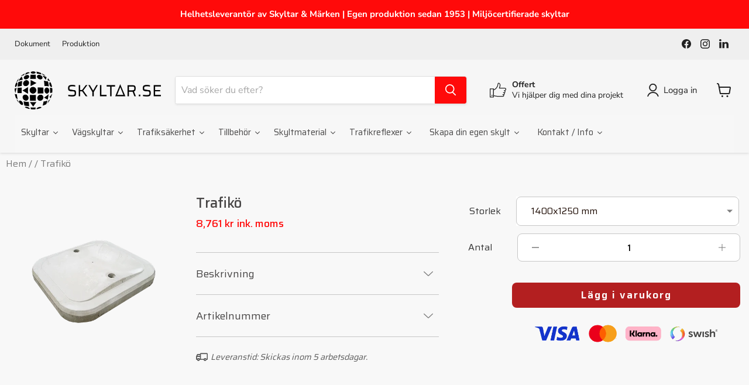

--- FILE ---
content_type: text/html; charset=utf-8
request_url: https://skyltar.se/apps/layouthub/quickview
body_size: -172
content:
{"quickview":{"add_to_cart":"L\u00e4gg i kundkorg","buy_now":"K\u00f6p nu","vendor":"S\u00e4ljare","type":"Type","sku":"Art.nr","barcode":"Barcode","instock":"Finns i lagret","outstock":"Slut i lagret","availability":"Tillg\u00e4nglighet","add_to_wishlist":"Spara produkt","view_full":"Produktinfo","quantity":"Antal"},"money_format":"{{ amount_no_decimals }} kr" }

--- FILE ---
content_type: text/css
request_url: https://skyltar.se/cdn/shop/t/33/assets/lh-628ce96d72609f5eeb7cca62.css?v=127094371756785496601758031142
body_size: 13414
content:
@import"https://dev.layouthub.com/storage/libraries/LineIcons/LineIcons.css?vendor_id=css_line_icon";@import"https://dev.layouthub.com/storage/libraries/Swiper/swiper-bundle.min.css?vendor_id=css_swiper_slider";@import"https://dev.layouthub.com/storage/libraries/layouthub.css?vendor_id=css_layouthub_base";.lh-container{width:100%;padding-right:15px;padding-left:15px;margin-right:auto;margin-left:auto}@media (min-width:576px){.lh-container{max-width:540px}}@media (min-width:768px){.lh-container{max-width:720px}}@media (min-width:992px){.lh-container{max-width:960px}}@media (min-width:1200px){.lh-container{max-width:1200px}}.lh-container-fluid{width:100%;padding-right:15px;padding-left:15px;margin-right:auto;margin-left:auto}.lh-row{display:-ms-flexbox;display:flex;-ms-flex-wrap:wrap;flex-wrap:wrap;margin-right:-15px;margin-left:-15px}.lh-col-md-1,.lh-col-md-2,.lh-col-md-3,.lh-col-md-4,.lh-col-md-5,.lh-col-md-6,.lh-col-md-7,.lh-col-md-8,.lh-col-md-9,.lh-col-md-10,.lh-col-md-11,.lh-col-md-12{position:relative;width:100%;padding-right:15px;padding-left:15px;box-sizing:border-box}.lh-col-md-1{-ms-flex:0 0 8.333333%;flex:0 0 8.333333%;max-width:8.333333%}.lh-col-md-2{-ms-flex:0 0 16.666667%;flex:0 0 16.666667%;max-width:16.666667%}.lh-col-md-3{-ms-flex:0 0 25%;flex:0 0 25%;max-width:25%}.lh-col-md-4{-ms-flex:0 0 33.333333%;flex:0 0 33.333333%;max-width:33.333333%}.lh-col-md-5{-ms-flex:0 0 41.666667%;flex:0 0 41.666667%;max-width:41.666667%}.lh-col-md-6{-ms-flex:0 0 50%;flex:0 0 50%;max-width:50%}.lh-col-md-7{-ms-flex:0 0 58.333333%;flex:0 0 58.333333%;max-width:58.333333%}.lh-col-md-8{-ms-flex:0 0 66.666667%;flex:0 0 66.666667%;max-width:66.666667%}.lh-col-md-9{-ms-flex:0 0 75%;flex:0 0 75%;max-width:75%}.lh-col-md-10{-ms-flex:0 0 83.333333%;flex:0 0 83.333333%;max-width:83.333333%}.lh-col-md-11{-ms-flex:0 0 91.666667%;flex:0 0 91.666667%;max-width:91.666667%}.lh-col-md-12{-ms-flex:0 0 100%;flex:0 0 100%;max-width:100%}section[data-layouthub=section] *,section[data-layouthub=section] *:before,section[data-layouthub=section] *:after{box-sizing:border-box;color:inherit}section[data-layouthub=section] h1,section[data-layouthub=section] h2,section[data-layouthub=section] h3,section[data-layouthub=section] h4,section[data-layouthub=section] h5,section[data-layouthub=section] h6{color:#1a1a1a;font-weight:500;line-height:1.32;letter-spacing:0;margin:0;padding:0;font-family:inherit;text-transform:inherit}section[data-layouthub=section] p{margin:0;padding:0}section[data-layouthub=section] a{text-decoration:none;transition:all .3s ease 0s}section[data-layouthub=section] ul,section[data-layouthub=section] li{margin:0;padding:0;list-style:none}section[data-layouthub=section] img{max-width:100%;border:0}[class*=hint--]{position:relative;display:inline-block}[class*=hint--]:after,[class*=hint--]:before{position:absolute;-webkit-transform:translate3d(0,0,0);-moz-transform:translate3d(0,0,0);transform:translateZ(0);visibility:hidden;opacity:0;z-index:1000000;pointer-events:none;-webkit-transition:.3s ease;-moz-transition:.3s ease;transition:.3s ease;-webkit-transition-delay:0s;-moz-transition-delay:0s;transition-delay:0s}[class*=hint--]:hover:after,[class*=hint--]:hover:before{visibility:visible;opacity:1;-webkit-transition-delay:.1s;-moz-transition-delay:.1s;transition-delay:.1s}[class*=hint--]:before{content:"";position:absolute;background:0 0;border:6px solid transparent;z-index:1000001}[class*=hint--]:after{background:#383838;color:#fff;padding:8px 10px;font-size:12px;font-family:Helvetica Neue,Helvetica,Arial,sans-serif;line-height:12px;white-space:nowrap;text-shadow:0 -1px 0 #000;box-shadow:4px 4px 8px #0000004d}[class*=hint--][aria-label]:after{content:attr(aria-label)}[class*=hint--][data-hint]:after{content:attr(data-hint)}[aria-label=""]:after,[aria-label=""]:before,[data-hint=""]:after,[data-hint=""]:before{display:none!important}.hint--top-left:before,.hint--top-right:before,.hint--top:before{border-top-color:#383838}.hint--bottom-left:before,.hint--bottom-right:before,.hint--bottom:before{border-bottom-color:#383838}.hint--top:after,.hint--top:before{bottom:100%;left:50%}.hint--top:before{margin-bottom:-11px;left:calc(50% - 6px)}.hint--top:after{-webkit-transform:translateX(-50%);-moz-transform:translateX(-50%);transform:translate(-50%)}.hint--top:hover:before{-webkit-transform:translateY(-8px);-moz-transform:translateY(-8px);transform:translateY(-8px)}.hint--top:hover:after{-webkit-transform:translateX(-50%) translateY(-8px);-moz-transform:translateX(-50%) translateY(-8px);transform:translate(-50%) translateY(-8px)}.hint--bottom:after,.hint--bottom:before{top:100%;left:50%}.hint--bottom:before{margin-top:-11px;left:calc(50% - 6px)}.hint--bottom:after{-webkit-transform:translateX(-50%);-moz-transform:translateX(-50%);transform:translate(-50%)}.hint--bottom:hover:before{-webkit-transform:translateY(8px);-moz-transform:translateY(8px);transform:translateY(8px)}.hint--bottom:hover:after{-webkit-transform:translateX(-50%) translateY(8px);-moz-transform:translateX(-50%) translateY(8px);transform:translate(-50%) translateY(8px)}.hint--right:before{border-right-color:#383838;margin-left:-11px;margin-bottom:-6px}.hint--right:after{margin-bottom:-14px}.hint--right:after,.hint--right:before{left:100%;bottom:50%}.hint--right:hover:after,.hint--right:hover:before{-webkit-transform:translateX(8px);-moz-transform:translateX(8px);transform:translate(8px)}.hint--left:before{border-left-color:#383838;margin-right:-11px;margin-bottom:-6px}.hint--left:after{margin-bottom:-14px}.hint--left:after,.hint--left:before{right:100%;bottom:50%}.hint--left:hover:after,.hint--left:hover:before{-webkit-transform:translateX(-8px);-moz-transform:translateX(-8px);transform:translate(-8px)}.hint--top-left:after,.hint--top-left:before{bottom:100%;left:50%}.hint--top-left:before{margin-bottom:-11px;left:calc(50% - 6px)}.hint--top-left:after{-webkit-transform:translateX(-100%);-moz-transform:translateX(-100%);transform:translate(-100%);margin-left:12px}.hint--top-left:hover:before{-webkit-transform:translateY(-8px);-moz-transform:translateY(-8px);transform:translateY(-8px)}.hint--top-left:hover:after{-webkit-transform:translateX(-100%) translateY(-8px);-moz-transform:translateX(-100%) translateY(-8px);transform:translate(-100%) translateY(-8px)}.hint--top-right:after,.hint--top-right:before{bottom:100%;left:50%}.hint--top-right:before{margin-bottom:-11px;left:calc(50% - 6px)}.hint--top-right:after{-webkit-transform:translateX(0);-moz-transform:translateX(0);transform:translate(0);margin-left:-12px}.hint--top-right:hover:after,.hint--top-right:hover:before{-webkit-transform:translateY(-8px);-moz-transform:translateY(-8px);transform:translateY(-8px)}.hint--bottom-left:after,.hint--bottom-left:before{top:100%;left:50%}.hint--bottom-left:before{margin-top:-11px;left:calc(50% - 6px)}.hint--bottom-left:after{-webkit-transform:translateX(-100%);-moz-transform:translateX(-100%);transform:translate(-100%);margin-left:12px}.hint--bottom-left:hover:before{-webkit-transform:translateY(8px);-moz-transform:translateY(8px);transform:translateY(8px)}.hint--bottom-left:hover:after{-webkit-transform:translateX(-100%) translateY(8px);-moz-transform:translateX(-100%) translateY(8px);transform:translate(-100%) translateY(8px)}.hint--bottom-right:after,.hint--bottom-right:before{top:100%;left:50%}.hint--bottom-right:before{margin-top:-11px;left:calc(50% - 6px)}.hint--bottom-right:after{-webkit-transform:translateX(0);-moz-transform:translateX(0);transform:translate(0);margin-left:-12px}.hint--bottom-right:hover:after,.hint--bottom-right:hover:before{-webkit-transform:translateY(8px);-moz-transform:translateY(8px);transform:translateY(8px)}.hint--large:after,.hint--medium:after,.hint--small:after{white-space:normal;line-height:1.4em;word-wrap:break-word}.hint--small:after{width:80px}.hint--medium:after{width:150px}.hint--large:after{width:300px}.hint--error:after{background-color:#b34e4d;text-shadow:0 -1px 0 #592726}.hint--error.hint--top-left:before,.hint--error.hint--top-right:before,.hint--error.hint--top:before{border-top-color:#b34e4d}.hint--error.hint--bottom-left:before,.hint--error.hint--bottom-right:before,.hint--error.hint--bottom:before{border-bottom-color:#b34e4d}.hint--error.hint--left:before{border-left-color:#b34e4d}.hint--error.hint--right:before{border-right-color:#b34e4d}.hint--warning:after{background-color:#c09854;text-shadow:0 -1px 0 #6c5328}.hint--warning.hint--top-left:before,.hint--warning.hint--top-right:before,.hint--warning.hint--top:before{border-top-color:#c09854}.hint--warning.hint--bottom-left:before,.hint--warning.hint--bottom-right:before,.hint--warning.hint--bottom:before{border-bottom-color:#c09854}.hint--warning.hint--left:before{border-left-color:#c09854}.hint--warning.hint--right:before{border-right-color:#c09854}.hint--info:after{background-color:#3986ac;text-shadow:0 -1px 0 #1a3c4d}.hint--info.hint--top-left:before,.hint--info.hint--top-right:before,.hint--info.hint--top:before{border-top-color:#3986ac}.hint--info.hint--bottom-left:before,.hint--info.hint--bottom-right:before,.hint--info.hint--bottom:before{border-bottom-color:#3986ac}.hint--info.hint--left:before{border-left-color:#3986ac}.hint--info.hint--right:before{border-right-color:#3986ac}.hint--success:after{background-color:#458746;text-shadow:0 -1px 0 #1a321a}.hint--success.hint--top-left:before,.hint--success.hint--top-right:before,.hint--success.hint--top:before{border-top-color:#458746}.hint--success.hint--bottom-left:before,.hint--success.hint--bottom-right:before,.hint--success.hint--bottom:before{border-bottom-color:#458746}.hint--success.hint--left:before{border-left-color:#458746}.hint--success.hint--right:before{border-right-color:#458746}.hint--always:after,.hint--always:before{opacity:1;visibility:visible}.hint--always.hint--top:before{-webkit-transform:translateY(-8px);-moz-transform:translateY(-8px);transform:translateY(-8px)}.hint--always.hint--top:after{-webkit-transform:translateX(-50%) translateY(-8px);-moz-transform:translateX(-50%) translateY(-8px);transform:translate(-50%) translateY(-8px)}.hint--always.hint--top-left:before{-webkit-transform:translateY(-8px);-moz-transform:translateY(-8px);transform:translateY(-8px)}.hint--always.hint--top-left:after{-webkit-transform:translateX(-100%) translateY(-8px);-moz-transform:translateX(-100%) translateY(-8px);transform:translate(-100%) translateY(-8px)}.hint--always.hint--top-right:after,.hint--always.hint--top-right:before{-webkit-transform:translateY(-8px);-moz-transform:translateY(-8px);transform:translateY(-8px)}.hint--always.hint--bottom:before{-webkit-transform:translateY(8px);-moz-transform:translateY(8px);transform:translateY(8px)}.hint--always.hint--bottom:after{-webkit-transform:translateX(-50%) translateY(8px);-moz-transform:translateX(-50%) translateY(8px);transform:translate(-50%) translateY(8px)}.hint--always.hint--bottom-left:before{-webkit-transform:translateY(8px);-moz-transform:translateY(8px);transform:translateY(8px)}.hint--always.hint--bottom-left:after{-webkit-transform:translateX(-100%) translateY(8px);-moz-transform:translateX(-100%) translateY(8px);transform:translate(-100%) translateY(8px)}.hint--always.hint--bottom-right:after,.hint--always.hint--bottom-right:before{-webkit-transform:translateY(8px);-moz-transform:translateY(8px);transform:translateY(8px)}.hint--always.hint--left:after,.hint--always.hint--left:before{-webkit-transform:translateX(-8px);-moz-transform:translateX(-8px);transform:translate(-8px)}.hint--always.hint--right:after,.hint--always.hint--right:before{-webkit-transform:translateX(8px);-moz-transform:translateX(8px);transform:translate(8px)}.hint--rounded:after{border-radius:4px}.hint--no-animate:after,.hint--no-animate:before{-webkit-transition-duration:0s;-moz-transition-duration:0s;transition-duration:0s}.hint--bounce:after,.hint--bounce:before{-webkit-transition:opacity .3s ease,visibility .3s ease,-webkit-transform .3s cubic-bezier(.71,1.7,.77,1.24);-moz-transition:opacity .3s ease,visibility .3s ease,-moz-transform .3s cubic-bezier(.71,1.7,.77,1.24);transition:opacity .3s ease,visibility .3s ease,transform .3s cubic-bezier(.71,1.7,.77,1.24)}.owl-carousel,.owl-carousel .owl-item{-webkit-tap-highlight-color:transparent;position:relative}.owl-carousel{display:none;width:100%;z-index:1}.owl-carousel .owl-stage{position:relative;-ms-touch-action:pan-Y;touch-action:manipulation;-moz-backface-visibility:hidden}.owl-carousel .owl-stage:after{content:".";display:block;clear:both;visibility:hidden;line-height:0;height:0}.owl-carousel .owl-stage-outer{position:relative;overflow:hidden;-webkit-transform:translate3d(0,0,0)}.owl-carousel .owl-item,.owl-carousel .owl-wrapper{-webkit-backface-visibility:hidden;-moz-backface-visibility:hidden;-ms-backface-visibility:hidden;-webkit-transform:translate3d(0,0,0);-moz-transform:translate3d(0,0,0);-ms-transform:translate3d(0,0,0)}.owl-carousel .owl-item{min-height:1px;float:left;-webkit-backface-visibility:hidden;-webkit-touch-callout:none}.owl-carousel .owl-item img{display:block;width:100%}.owl-carousel .owl-dots.disabled,.owl-carousel .owl-nav.disabled{display:none}.no-js .owl-carousel,.owl-carousel.owl-loaded{display:block}.owl-carousel .owl-dot,.owl-carousel .owl-nav .owl-next,.owl-carousel .owl-nav .owl-prev{cursor:pointer;-webkit-user-select:none;-khtml-user-select:none;-moz-user-select:none;-ms-user-select:none;user-select:none}.owl-carousel .owl-nav button.owl-next,.owl-carousel .owl-nav button.owl-prev,.owl-carousel button.owl-dot{background:0 0;color:inherit;border:none;padding:0!important;font:inherit}.owl-carousel.owl-loading{opacity:0;display:block}.owl-carousel.owl-hidden{opacity:0}.owl-carousel.owl-refresh .owl-item{visibility:hidden}.owl-carousel.owl-drag .owl-item{-ms-touch-action:pan-y;touch-action:pan-y;-webkit-user-select:none;-moz-user-select:none;-ms-user-select:none;user-select:none}.owl-carousel.owl-grab{cursor:move;cursor:grab}.owl-carousel.owl-rtl{direction:rtl}.owl-carousel.owl-rtl .owl-item{float:right}.owl-carousel .animated{animation-duration:1s;animation-fill-mode:both}.owl-carousel .owl-animated-in{z-index:0}.owl-carousel .owl-animated-out{z-index:1}.owl-carousel .fadeOut{animation-name:fadeOut}@keyframes fadeOut{0%{opacity:1}to{opacity:0}}.owl-height{transition:height .5s ease-in-out}.owl-carousel .owl-item .owl-lazy{opacity:0;transition:opacity .4s ease}.owl-carousel .owl-item .owl-lazy:not([src]),.owl-carousel .owl-item .owl-lazy[src^=""]{max-height:0}.owl-carousel .owl-item img.owl-lazy{transform-style:preserve-3d}.owl-carousel .owl-video-wrapper{position:relative;height:100%;background:#000}.owl-carousel .owl-video-play-icon{position:absolute;height:80px;width:80px;left:50%;top:50%;margin-left:-40px;margin-top:-40px;background:url(https:/library.layouthub.com/HUB/files/Tm92LS0yMDE5/NTc0ODY0ODc5/First_release/pages/Somi-Detail/o-product/assets/css/owl.carousel.min.css/owl.video.play.png) no-repeat;cursor:pointer;z-index:1;-webkit-backface-visibility:hidden;transition:transform .1s ease}.owl-carousel .owl-video-play-icon:hover{-ms-transform:scale(1.3,1.3);transform:scale(1.3)}.owl-carousel .owl-video-playing .owl-video-play-icon,.owl-carousel .owl-video-playing .owl-video-tn{display:none}.owl-carousel .owl-video-tn{opacity:0;height:100%;background-position:center center;background-repeat:no-repeat;background-size:contain;transition:opacity .4s ease}.owl-carousel .owl-video-frame{position:relative;z-index:1;height:100%;width:100%}.owl-theme .owl-dots,.owl-theme .owl-nav{text-align:center;-webkit-tap-highlight-color:transparent}.owl-theme .owl-nav{margin-top:10px}.owl-theme .owl-nav [class*=owl-]{color:#fff;font-size:14px;margin:5px;padding:4px 7px;background:#d6d6d6;display:inline-block;cursor:pointer;border-radius:3px}.owl-theme .owl-nav [class*=owl-]:hover{background:#869791;color:#fff;text-decoration:none}.owl-theme .owl-nav .disabled{opacity:.5;cursor:default}.owl-theme .owl-nav.disabled .owl-dots{margin-top:10px}.owl-theme .owl-dots .owl-dot{display:inline-block;zoom:1}.owl-theme .owl-dots .owl-dot span{width:10px;height:10px;margin:5px 7px;background:#d6d6d6;display:block;-webkit-backface-visibility:visible;transition:opacity .2s ease;border-radius:30px}.owl-theme .owl-dots .owl-dot.active span,.owl-theme .owl-dots .owl-dot:hover span{background:#869791}html.layouthub-yes-js #shopify-section-header{display:none!important}section[data-section-id=yy4t1lcqjgs]{z-index:1!important}section[data-section-id="5ai10qd41n9"],section[data-section-id=ozij184ckb]{z-index:2!important}lh-live-editor-->text[data-lhi]{display:inline-block}[data-lhi]:not(img):empty,img[src=""]{display:none}[data-layouthub=section] [data-lhi] pre{padding-left:1rem;border-left:3px solid var(--lh-color)}[data-layouthub=section] [data-lh-live-editor] ol{padding-left:revert!important;list-style-type:decimal!important}[data-layouthub=section] [data-lh-live-editor] ul{padding-left:revert!important;list-style-type:disc!important}[data-layouthub=section] [data-lh-live-editor] li{list-style:inherit!important}section[data-section-id=b76xxlhgizo] #destination{display:grid;grid-template-columns:auto auto auto}section[data-section-id=b76xxlhgizo] .lh-big-slide{max-height:350px}section[data-section-id=b76xxlhgizo] .lh-container .lh-details-product .lh-col-md-3{opacity:0;animation:.8s ease 0s 1 normal forwards running cssAnimation}@keyframes cssAnimation{99%{opacity:0}to{opacity:1}}@-webkit-keyframes cssAnimation{99%{opacity:0}to{opacity:1}}section[data-section-id=b76xxlhgizo] .lh-col-md-3{position:relative}section[data-section-id=b76xxlhgizo] .lh-col-md-9{margin-top:-35px}section[data-section-id=b76xxlhgizo] .swiper-button-prev,section[data-section-id=b76xxlhgizo] .swiper-container-rtl .swiper-button-next,section[data-section-id=b76xxlhgizo] .swiper-button-next,section[data-section-id=b76xxlhgizo] .swiper-container-rtl .swiper-button-prev{background-image:none}section[data-section-id=b76xxlhgizo] h1,section[data-section-id=b76xxlhgizo] .h1,section[data-section-id=b76xxlhgizo] h2,section[data-section-id=b76xxlhgizo] .h2,section[data-section-id=b76xxlhgizo] h3,section[data-section-id=b76xxlhgizo] .h3,section[data-section-id=b76xxlhgizo] h4,section[data-section-id=b76xxlhgizo] .h4,section[data-section-id=b76xxlhgizo] h5,section[data-section-id=b76xxlhgizo] .h5,section[data-section-id=b76xxlhgizo] h6,section[data-section-id=b76xxlhgizo] .h6{margin:0;font-family:inherit;font-weight:400;line-height:1.2;overflow-wrap:break-word}section[data-section-id=b76xxlhgizo] p,section[data-section-id=b76xxlhgizo] .addition-information{color:#222;font-size:calc(var(--lh-font-size) * 1)}section[data-section-id=b76xxlhgizo] .lh-breadcrump{padding:10px 0 40px 10px}section[data-section-id=b76xxlhgizo] .lh-wrapper .lh-breadcrump{margin-bottom:43px;padding-top:5px;padding-left:5px}section[data-section-id=b76xxlhgizo] .lh-wrapper .lh-breadcrump .lh-separator{padding:0 2px}section[data-section-id=b76xxlhgizo] tr:first-child th:after,section[data-section-id=b76xxlhgizo] tr:first-child td:after{content:none}section[data-section-id=b76xxlhgizo] label{font-style:normal;padding-bottom:10px;float:left;width:70px;color:#333}section[data-section-id=b76xxlhgizo] table{border:0px!important}section[data-section-id=b76xxlhgizo] table tr{border:20px!important}section[data-section-id=b76xxlhgizo] .lh-wrapper *,section[data-section-id=b76xxlhgizo] .lh-wrapper :before,section[data-section-id=b76xxlhgizo] .lh-wrapper :after{box-sizing:border-box;outline:none;text-size-adjust:100%;-webkit-tap-highlight-color:transparent}section[data-section-id=b76xxlhgizo] .lh-align-start{align-items:flex-start}section[data-section-id=b76xxlhgizo] .block-slide-sm.lh-slick-nav{height:300px;overflow:hidden}section[data-section-id=b76xxlhgizo] .clearfix:after,section[data-section-id=b76xxlhgizo] .clearfix:before{content:" ";display:table}section[data-section-id=b76xxlhgizo] .lh-wrapper .lh-option-wrappers.show-swatch-no{display:block}section[data-section-id=b76xxlhgizo] .lh-wrapper .lh-option-wrappers.show-swatch-yes{display:none}section[data-section-id=b76xxlhgizo] .lh-relative{position:relative}section[data-section-id=b76xxlhgizo] .lh-wrap-bt{position:absolute;top:-27px;height:2px;left:0;width:0px;background:var(--lh-color);transition:.25s}section[data-section-id=b76xxlhgizo] .lh-wrapper a.morelink:hover{color:#e75d5d}section[data-section-id=b76xxlhgizo] .lh-wrapper a.morelink:before{content:"\f063";font-family:FontAwesome;margin-right:10px}section[data-section-id=b76xxlhgizo] .lh-wrapper .morecontent span{display:none}section[data-section-id=b76xxlhgizo] .lh-wrapper .lh-details-images{position:relative}section[data-section-id=b76xxlhgizo] .lh-wrapper .block-slide-sm{margin-top:40px}section[data-section-id=b76xxlhgizo] .lh-wrapper .lh-small-slide .block-slide-sm .swiper-slide{cursor:pointer;opacity:1;position:relative;margin-left:40px;width:90px!important;height:90px!important;margin-bottom:5px!important}section[data-section-id=b76xxlhgizo] .lh-wrapper .lh-small-slide .block-slide-sm .swiper-slide img{width:100%;height:100%;object-fit:cover;border-radius:5px}section[data-section-id=b76xxlhgizo] .lh-wrapper .lh-small-slide .lh-thumbnail-badge{position:absolute;top:50%;left:50%;transform:translate(-50%,-50%);color:#fff;background:#fff;padding:15px;border-radius:50%}section[data-section-id=b76xxlhgizo] .lh-wrapper .lh-small-slide .block-slide-sm .lh-thumbnail-badge i{color:#fff;line-height:1;padding:7px;background:var(--lh-color);border-radius:50%;font-size:calc(var(--lh-font-size) * .6)!important}section[data-section-id=b76xxlhgizo] .lh-wrapper .block-slide-sm .swiper-slide.swiper-slide-thumb-active:before{opacity:1}section[data-section-id=b76xxlhgizo] .block-slide-sm .items-img.swiper-slide-thumb-active{opacity:1;border:1px solid var(--lh-color)}section[data-section-id=b76xxlhgizo] .lh-wrapper .block-slide-sm .swiper-slide:focus{outline:0px}section[data-section-id=b76xxlhgizo] .lh-wrapper .lh-big-slide{padding:14% 0 340px;overflow:hidden;margin-top:-7%}section[data-section-id=b76xxlhgizo] .lh-wrapper .block-slide-lg{outline:none;min-height:500px;overflow:visible}section[data-section-id=b76xxlhgizo] .lh-wrapper .block-slide-lg .swiper-button-prev,section[data-section-id=b76xxlhgizo] .lh-wrapper .block-slide-lg .swiper-button-next{position:absolute;width:40px;height:40px;max-width:6vw;display:grid;place-items:center;top:0;bottom:0;margin:auto;background:transparent;color:#000;z-index:50;transition:.3s}section[data-section-id=b76xxlhgizo] .lh-wrapper .lh-swatch-variations{margin-bottom:28px}section[data-section-id=b76xxlhgizo] .lh-wrapper .block-slide-lg .swiper-button-prev:before,section[data-section-id=b76xxlhgizo] .lh-wrapper .block-slide-lg .swiper-button-prev:after,section[data-section-id=b76xxlhgizo] .lh-wrapper .block-slide-lg .swiper-button-next:before,section[data-section-id=b76xxlhgizo] .lh-wrapper .block-slide-lg .swiper-button-next:after{content:none!important}section[data-section-id=b76xxlhgizo] .lh-wrapper .block-slide-lg .swiper-button-prev svg,section[data-section-id=b76xxlhgizo] .lh-wrapper .block-slide-lg .swiper-button-next svg{width:100%;height:100%}section[data-section-id=b76xxlhgizo] .lh-wrapper .block-slide-lg .swiper-button-prev{left:0}section[data-section-id=b76xxlhgizo] .lh-wrapper .block-slide-lg .swiper-button-next{right:0}section[data-section-id=b76xxlhgizo] .lh-wrapper .block-slide-lg .swiper-button-disabled{opacity:.4;pointer-events:none}section[data-section-id=b76xxlhgizo] .lh-wrapper .block-slide-lg .swiper-button-prev:hover,section[data-section-id=b76xxlhgizo] .lh-wrapper .block-slide-lg .swiper-button-next:hover{color:var(--lh-color)}section[data-section-id=b76xxlhgizo] button.slick-prev.slick-arrow,section[data-section-id=b76xxlhgizo] button.slick-next.slick-arrow{display:none!important}section[data-section-id=b76xxlhgizo] .lh-wrapper .block-slide-lg img{height:auto;width:305px;display:block;border-radius:15px;margin-top:0!important}section[data-section-id=b76xxlhgizo] .slick-list.draggable{height:369px!important}section[data-section-id=b76xxlhgizo] .lh-col-md-4.lh-small-slide .slick-slide.slick-active.slick-current .items-media.swiper-slide{border:1px solid black}section[data-section-id=b76xxlhgizo] .lh-wrapper .use-zoom-no .block-slide-lg img.zoomImg{display:none!important}section[data-section-id=b76xxlhgizo] .lh-wrapper .lh-big_slide-lg{position:relative;height:auto}section[data-section-id=b76xxlhgizo] .lh-wrapper .lh-big_slide-lg .lh-popup-detail_img{position:absolute;bottom:15px;left:15px;z-index:1}section[data-section-id=b76xxlhgizo] .lh-wrapper .lh-social{margin-bottom:48px}section[data-section-id=b76xxlhgizo] .lh-wrapper .lh-social .lh-icon-social{display:none}section[data-section-id=b76xxlhgizo] .lh-wrapper .lh-social-network .lh-icon-network{text-decoration:none;max-width:6vw;max-height:6vw;display:flex;border-radius:3px;align-items:center;font-size:calc(var(--lh-font-size) * 1);color:#5a5a5a;transition:.3s}section[data-section-id=b76xxlhgizo] .lh-wrapper .lh-social-network li{display:inline-block;margin:0 24px 0 0}section[data-section-id=b76xxlhgizo] .lh-wrapper .lh-social-network li:last-child{margin-right:0}section[data-section-id=b76xxlhgizo] .lh-wrapper .lh-social-network{padding:0;display:flex;align-items:center;opacity:1;transition:.25s}section[data-section-id=b76xxlhgizo] .lh-wrapper .lh-share-on .lh-title-share_on{margin-right:26px}section[data-section-id=b76xxlhgizo] .lh-wrapper .lh-title-bar{font-weight:400;font-size:calc(var(--lh-font-size) * 1);line-height:1.6;margin-bottom:8px;color:#123741;display:inline-block}section[data-section-id=b76xxlhgizo] .lh-wrapper .lh-title-bar span{font-weight:700}section[data-section-id=b76xxlhgizo] .lh-wrapper .lh-product-progress{margin-bottom:30px;text-align:left;overflow:hidden;transition:max-height .25s ease-in-out,margin-bottom .1s}section[data-section-id=b76xxlhgizo] .lh-wrapper .lh-product-progress:not(.lh-show){transition:max-height .25s cubic-bezier(0,1,0,1),margin-bottom .5s;max-height:0px!important;margin:0!important;padding:0!important}section[data-section-id=b76xxlhgizo] .lh-wrapper .lh-product-progress .lh-progress{min-width:300px;display:flex;width:100%;background:#fff;border:1px solid rgba(228,33,33,.5);box-sizing:border-box;border-radius:5px;height:8px}section[data-section-id=b76xxlhgizo] .lh-wrapper .lh-product-progress .lh-progress-bar{height:100%;border-radius:5px;display:inline-block;background-color:#e42121;animation:2s linear 0s infinite normal none running progress-bar-stripes;transition:.25s}section[data-section-id=b76xxlhgizo] .lh-wrap-variant{margin-bottom:14px;width:100%}section[data-section-id=b76xxlhgizo] .lh-wrap-variant>*{margin-bottom:14px}section[data-section-id=b76xxlhgizo] .lh-wrap-variant>:last-child{margin-bottom:0}section[data-section-id=b76xxlhgizo] .lh-wrapper .lh-wrap-variant .meta{border-spacing:0px 28px;margin-bottom:12px;border:0px;background:transparent;width:78px}section[data-section-id=b76xxlhgizo] .lh-wrapper .list-swatch-images{margin:10px 0 5px;padding-left:10px;text-align:left;display:flex;flex-wrap:wrap}section[data-section-id=b76xxlhgizo] .lh-wrapper .list-swatch-images .lh-swatch-select img{width:100%;max-width:100%}section[data-section-id=b76xxlhgizo] .lh-wrapper .list-swatch-images .lh-swatch-select{list-style:none;display:inline-block;margin-right:2px;margin-bottom:4px;cursor:pointer;transition:.2s;padding:5px;border:1px solid transparent}section[data-section-id=b76xxlhgizo] .lh-wrapper .list-swatch-images .lh-swatch-select span{display:block;width:100%;height:100%;font-size:calc(var(--lh-font-size) * 1);line-height:.8;color:#5a5a5a}section[data-section-id=b76xxlhgizo] .lh-wrapper .list-swatch-images .lh-swatch-select span.lh-color-app{width:24px;height:24px}section[data-section-id=b76xxlhgizo] .lh-wrapper .list-swatch-images .lh-swatch-select span.lh-no-color{position:relative;display:flex;align-items:center;justify-content:center}section[data-section-id=b76xxlhgizo] .lh-wrapper .list-swatch-images .lh-swatch-select span.lh-no-color:before,section[data-section-id=b76xxlhgizo] .lh-wrapper .list-swatch-images .lh-swatch-select span.lh-no-color:after{content:none;position:absolute;top:13px;left:3px;right:3px;height:1px;background:#000;opacity:.5}section[data-section-id=b76xxlhgizo] .lh-wrapper .list-swatch-images .lh-swatch-select span.lh-no-color:after{transform:rotate(45deg)}section[data-section-id=b76xxlhgizo] .lh-wrapper .list-swatch-images .lh-swatch-select:hover,section[data-section-id=b76xxlhgizo] .lh-wrapper .list-swatch-images .lh-swatch-select.active{background:#fff;border:1px solid rgb(148,148,148);border-radius:10px}section[data-section-id=b76xxlhgizo] .lh-wrapper .list-swatch-images .lh-swatch-select:hover span,section[data-section-id=b76xxlhgizo] .lh-wrapper .list-swatch-images .lh-swatch-select.active span{color:#fff}section[data-section-id=b76xxlhgizo] .lh-wrapper .select-color.lh-swatch-colors{margin-top:20px;display:block}section[data-section-id=b76xxlhgizo] .lh-wrapper .list-swatch-colors{padding:0}section[data-section-id=b76xxlhgizo] .lh-wrapper .list-swatch-colors .lh-swatch-select{display:inline-block;width:40px;height:40px;margin-right:11px;margin-top:5px;margin-bottom:5px;list-style:none;border:1px solid rgb(221,221,221);padding:5px 10px 5px 0;transition:.3s;cursor:pointer}section[data-section-id=b76xxlhgizo] .lh-wrapper .list-swatch-colors .lh-swatch-select.active{border:1px solid var(--lh-color)}section[data-section-id=b76xxlhgizo] .lh-wrapper .list-swatch-colors .lh-swatch-select span{width:30px;height:30px;background-color:#000;display:inline-block}section[data-section-id=b76xxlhgizo] .lh-wrapper .lh-wrap-combobox{-webkit-user-select:none;user-select:none;display:block;position:relative;background-color:#fff;margin-bottom:10px}section[data-section-id=b76xxlhgizo] .lh-wrapper .lh-wrap-combobox:after{content:"";position:fixed;top:0;right:0;bottom:0;left:0;background:transparent;opacity:0;visibility:hidden;z-index:1000}section[data-section-id=b76xxlhgizo] .lh-wrapper .lh-swatch-simple.lh-show .lh-wrap-combobox:after{opacity:1;visibility:visible}section[data-section-id=b76xxlhgizo] .lh-wrapper .lh-wrap-combobox .lh-cb-main{min-width:250px;max-width:100%;text-align:left;border:1px solid rgb(198,198,198);border-radius:8px}section[data-section-id=b76xxlhgizo] .lh-wrapper .lh-swatch-simple.lh-show .lh-wrap-combobox .lh-cb-main{z-index:2000}section[data-section-id=b76xxlhgizo] .lh-wrapper .lh-wrap-combobox .lh-selected-text{color:#1e0c04;padding:12px 25px;font-size:calc(var(--lh-font-size) * 1);line-height:1.5;border-radius:0;z-index:3;cursor:pointer;position:relative;transition:.25s;max-width:90vw}section[data-section-id=b76xxlhgizo] .lh-wrapper .lh-show .lh-wrap-combobox .lh-selected-text{background:#e3e2e266}section[data-section-id=b76xxlhgizo] .lh-wrapper .lh-wrap-combobox .lh-selected-text:after{content:"";position:absolute;top:50%;transform:translateY(-50%);right:10px;width:0px;height:0px;border-left:5px solid transparent;border-right:5px solid transparent;border-top:5px solid rgb(127,127,127)}section[data-section-id=b76xxlhgizo] .lh-wrapper .lh-swatch-simple.select-size .list-swatch-items .lh-swatch-select:hover,section[data-section-id=b76xxlhgizo] .lh-wrapper .lh-swatch-simple.select-size .list-swatch-items .lh-swatch-select.active{color:var(--lh-color)}section[data-section-id=b76xxlhgizo] .lh-wrapper .lh-swatch-simple.select-size .list-swatch-items{width:101%;padding:5px 0 0;margin:0 0 0 -1px;display:none;position:absolute;background:#fff;border-radius:0 0 4px 4px;z-index:2;left:0;right:0;top:calc(100% - 4px);border:1px solid rgb(204,204,204)}section[data-section-id=b76xxlhgizo] .lh-wrapper .lh-swatch-simple.select-size .list-swatch-items .lh-swatch-select{list-style:none;display:block;color:#000;font-size:calc(var(--lh-font-size) * 1);padding:10px 15px;line-height:1.6em;cursor:pointer;border-bottom:1px solid rgb(232,232,232);transition:.3s}section[data-section-id=b76xxlhgizo] .lh-wrapper .lh-option-wrappers .selector-wrapper{margin-top:20px;display:none!important}section[data-section-id=b76xxlhgizo] .lh-wrapper .lh-option-wrappers .selector-wrapper label{font-weight:800}section[data-section-id=b76xxlhgizo] .lh-wrapper .lh-option-wrappers .selector-wrapper .single-option-selector{width:100%;padding:10px 50px 10px 10px;border:1px solid rgb(221,221,221)}section[data-section-id=b76xxlhgizo] .lh-wrapper .lh-wrap-size-chart{text-align:center;padding-top:20%;position:absolute;bottom:36%;left:50%;z-index:2;transform:translate(-50%);width:100%}section[data-section-id=b76xxlhgizo] .lh-wrapper .lh-quantity{display:inline-flex;margin-bottom:9px;width:100%;margin-top:-13px}section[data-section-id=b76xxlhgizo] .lh-wrapper .lh-quantity .lh-label{font-weight:400;font-size:calc(var(--lh-font-size) * 1);line-height:1.5;color:#333;padding-right:43px;align-self:center}section[data-section-id=b76xxlhgizo] .lh-quantity_form{width:100%;background:#fff;border:1px solid rgb(198,198,198);box-sizing:border-box;border-radius:8px}section[data-section-id=b76xxlhgizo] .lh-wrapper .lh-quantity input::-webkit-outer-spin-button,section[data-section-id=b76xxlhgizo] .lh-wrapper .lh-quantity input::-webkit-inner-spin-button{-webkit-appearance:none;appearance:none;margin:0}section[data-section-id=b76xxlhgizo] .lh-wrapper .lh-quantity .js-qty{margin:0;max-width:none;min-width:unset}section[data-section-id=b76xxlhgizo] .lh-wrapper .lh-quantity .js-qty~.lh-btn-number{display:none!important}section[data-section-id=b76xxlhgizo] .lh-wrapper .lh-quantity .lh-control .lh-btn-number,section[data-section-id=b76xxlhgizo] .lh-wrapper .lh-quantity .js-qty>:not(input){position:absolute;top:0;bottom:0;width:60px;font-size:calc(var(--lh-font-size) * 0);border-radius:5px;z-index:1;transition:.3s;cursor:pointer;text-align:center}section[data-section-id=b76xxlhgizo] .lh-wrapper .lh-quantity .lh-control .lh-quantity-minus,section[data-section-id=b76xxlhgizo] .lh-wrapper .lh-quantity .js-qty>[class*=minus]{left:0}section[data-section-id=b76xxlhgizo] .lh-wrapper .lh-quantity .lh-control .lh-quantity-plus,section[data-section-id=b76xxlhgizo] .lh-wrapper .lh-quantity .js-qty>[class*=plus],section[data-section-id=b76xxlhgizo] .lh-wrapper .lh-quantity .js-qty>[class*=add]{right:0}section[data-section-id=b76xxlhgizo] .lh-select-variants{padding:10px}section[data-section-id=b76xxlhgizo] .lh-wrapper .lh-quantity .lh-control .lh-btn-number:hover,section[data-section-id=b76xxlhgizo] .lh-wrapper .lh-quantity .lh-control .lh-btn-number:focus,section[data-section-id=b76xxlhgizo] .lh-wrapper .lh-quantity .js-qty>:not(input):hover,section[data-section-id=b76xxlhgizo] .lh-wrapper .lh-quantity .js-qty>:not(input):focus{color:var(--lh-color)}section[data-section-id=b76xxlhgizo] .lh-wrapper .lh-quantity .lh-control{position:relative}section[data-section-id=b76xxlhgizo] .lh-wrapper .lh-quantity .lh-control .lh-btn-number:after,section[data-section-id=b76xxlhgizo] .lh-wrapper .lh-quantity .js-qty>:not(input):after,section[data-section-id=b76xxlhgizo] .lh-wrapper .lh-quantity .lh-control .lh-btn-number:before,section[data-section-id=b76xxlhgizo] .lh-wrapper .lh-quantity .js-qty>:not(input):before{position:absolute;content:"";top:50%;right:0;bottom:0;left:50%;transform:translate(-50%,-50%);height:1px;background:currentcolor;width:12px}section[data-section-id=b76xxlhgizo] .lh-wrapper .lh-quantity .lh-control .lh-btn-number.lh-qtyplus:after,section[data-section-id=b76xxlhgizo] .lh-wrapper .lh-quantity .js-qty>[class*=plus]:after,section[data-section-id=b76xxlhgizo] .lh-wrapper .lh-quantity .js-qty>[class*=add]:after,section[data-section-id=b76xxlhgizo] .lh-wrapper .lh-quantity .lh-control .lh-btn-number.lh-qtyplus:before,section[data-section-id=b76xxlhgizo] .lh-wrapper .lh-quantity .js-qty>[class*=plus]:before,section[data-section-id=b76xxlhgizo] .lh-wrapper .lh-quantity .js-qty>[class*=add]:before{position:absolute;content:"";top:50%;right:0;bottom:0;left:50%;transform:translate(-50%,-50%);height:1px;background:currentcolor;width:12px}section[data-section-id=b76xxlhgizo] .lh-wrapper .lh-quantity .lh-control .lh-quantity-plus:before,section[data-section-id=b76xxlhgizo] .lh-wrapper .lh-quantity .js-qty>[class*=plus]:before,section[data-section-id=b76xxlhgizo] .lh-wrapper .lh-quantity .js-qty>[class*=add]:before{transform:translate(-50%,-50%) rotate(90deg)!important}section[data-section-id=b76xxlhgizo] .lh-wrapper .lh-quantity .lh-control .lh-qtyminus:after,section[data-section-id=b76xxlhgizo] .lh-wrapper .lh-quantity .js-qty>[class*=minus]:after{content:""}section[data-section-id=b76xxlhgizo] .lh-wrapper .lh-quantity .lh-control input{position:relative;text-align:center;width:100%;height:46px;padding:0 36px;background:transparent;border:0px;margin:0;font-size:calc(var(--lh-font-size) * 1);line-height:1.5;z-index:1;font-weight:500;color:#000;outline:none!important}section[data-section-id=b76xxlhgizo] .lh-cus{text-align:right;max-width:390px;float:right}section[data-section-id=b76xxlhgizo] .lh-cart-button-group[data-available=false] .lh-add_to_cart,section[data-section-id=b76xxlhgizo] .lh-cart-button-group[data-available=false] .lh-buy-now{opacity:.5;pointer-events:none}section[data-section-id=b76xxlhgizo] .lh-wrapper .lh-bt-primary{font-weight:600;line-height:1px;transition:.3s;cursor:pointer}section[data-section-id=b76xxlhgizo] .lh-cart-button-group{margin-bottom:12px}section[data-section-id=b76xxlhgizo] .lh-wrapper .lh-buy-now,section[data-section-id=b76xxlhgizo] .lh-wrapper .lh-add_to_cart,section[data-section-id=b76xxlhgizo] .lh-wrapper .lh-external,section[data-section-id=b76xxlhgizo] .lh-external .lh-bt .lh-bt-primary .lh-col{width:100%;border:none;text-align:center;font-size:calc(var(--lh-font-size) * 1.1);line-height:1.1;color:#fff;background:#0080c8;border-radius:8px;padding:12px 24px;letter-spacing:2px;margin-bottom:10px;cursor:pointer!important}section[data-section-id=b76xxlhgizo] .lh-wrapper .lh-disable .lh-buy-now{opacity:.5;pointer-events:none}section[data-section-id=b76xxlhgizo] .lh-wrapper .lh-content-summary .lh-cart-button-group .lh-buy-now i{margin-left:12px;display:inline-block!important;font-size:calc(var(--lh-font-size) * 1.125)!important}section[data-section-id=b76xxlhgizo] .lh-wrapper .lh-add_to_cart:hover,section[data-section-id=b76xxlhgizo] .lh-wrapper .lh-external:hover,section[data-section-id=b76xxlhgizo] .lh-wrapper .lh-buy-now:hover{background-color:#014c76}section[data-section-id=b76xxlhgizo] .lh-img-mt{width:80%;padding-top:3%;padding-bottom:3%;margin:auto}section[data-section-id=b76xxlhgizo] .lh-wrapper .lh-wrap-guarantee{display:inline-block}section[data-section-id=b76xxlhgizo] .lh-wrapper .lh-wrap-guarantee .lh-guarantee-item{font-size:calc(var(--lh-font-size) * .9375);line-height:1.67;color:#1a1a1a;display:flex;align-items:center;padding:7.5px 0}section[data-section-id=b76xxlhgizo] .lh-wrapper .lh-wrap-guarantee .lh-guarantee-item span{text-decoration:underline}section[data-section-id=b76xxlhgizo] .lh-wrapper .lh-wrap-guarantee .lh-guarantee-item i{font-size:calc(var(--lh-font-size) * 1.25);margin-right:10px}section[data-section-id=b76xxlhgizo] .lh-wrapper .lh-details-product{position:relative}section[data-section-id=b76xxlhgizo] .lh-wrapper .lh-tabs-wrapper{padding-top:40px}section[data-section-id=b76xxlhgizo] .lh-wrapper .lh-wrap-tab{position:relative;border-top:1px solid rgb(198,198,198);margin-bottom:24px}section[data-section-id=b76xxlhgizo] .lh-wrapper .lh-item-tabs .lh-wrap-title{position:relative}section[data-section-id=b76xxlhgizo] .lh-wrapper .lh-tab-contents .lh-tab-title{display:block;font-size:calc(var(--lh-font-size) * 1.125);line-height:1.35;color:#464444;position:relative;z-index:4}section[data-section-id=b76xxlhgizo] .lh-wrapper .lh-item-tabs.active .lh-wrap-title{margin-bottom:8px}section[data-section-id=b76xxlhgizo] .lh-wrapper .lh-wrap-tab .lh-item-tabs{padding:24px 0;position:relative;align-items:flex-start}section[data-section-id=b76xxlhgizo] .lh-wrapper .lh-wrap-tab .lh-item-tabs:after{content:"";position:absolute;left:0;right:0;bottom:0;height:1px;background:#c6c6c6}section[data-section-id=b76xxlhgizo] .lh-wrapper .lh-item-tabs .lh-md-wrap-button{position:absolute;top:50%;right:10px;width:16px;height:16px;transform:translateY(-50%);z-index:1}section[data-section-id=b76xxlhgizo] .lh-wrapper .lh-item-tabs .lh-md-wrap-button i{position:absolute;top:auto;left:0;width:100%;height:100%;transition:.25s}section[data-section-id=b76xxlhgizo] .lh-wrapper .lh-item-tabs .lh-md-wrap-button i.lh-plus{opacity:1;visibility:visible}section[data-section-id=b76xxlhgizo] .lh-wrapper .lh-item-tabs.active .lh-md-wrap-button i.lh-plus,section[data-section-id=b76xxlhgizo] .lh-wrapper .lh-item-tabs .lh-md-wrap-button i.lh-minus{opacity:0;visibility:hidden}section[data-section-id=b76xxlhgizo] .lh-wrapper .lh-item-tabs.active .lh-md-wrap-button i.lh-minus{opacity:1;visibility:visible}section[data-section-id=b76xxlhgizo] .lh-wrapper .lh-item-tabs .lh-wrap-main .description p{margin-bottom:12px}section[data-section-id=b76xxlhgizo] .lh-wrapper .lh-item-tabs .lh-wrap-main .description p:last-child{margin-bottom:0}section[data-section-id=b76xxlhgizo] .lh-wrapper .lh-tab-contents .lh-faq-link{-webkit-user-select:none;user-select:none;position:relative;display:inline-block;padding-right:40px;font-size:calc(var(--lh-font-size) * 1.25);line-height:1.2;color:#000;font-weight:400;opacity:1!important;text-decoration:none!important}section[data-section-id=b76xxlhgizo] .lh-wrapper .lh-tab-contents .lh-faq-link:before,section[data-section-id=b76xxlhgizo] .lh-wrapper .lh-tab-contents .lh-faq-link:after{position:absolute;top:calc(50% - 1px);right:0;content:"";width:14px;height:2px;opacity:.5;background:currentcolor;transition:.25s}section[data-section-id=b76xxlhgizo] .lh-wrapper .lh-tab-contents .lh-faq-link:after{transform:rotate(90deg)}section[data-section-id=b76xxlhgizo] .lh-wrapper .lh-tab-contents .lh-item-faq.lh-show .lh-faq-link:after{opacity:0}section[data-section-id=b76xxlhgizo] .lh-wrapper .lh-tab-contents .lh-item-faq:first-child>h3{margin-top:0}section[data-section-id=b76xxlhgizo] .lh-wrapper .lh-custom-html{color:#222;font-size:calc(var(--lh-font-size) * 1);line-height:1.67;text-align:left}section[data-section-id=b76xxlhgizo] .lh-wrapper .lh-custom-html>:first-child{padding-top:0!important;margin-top:0!important}section[data-section-id=b76xxlhgizo] .lh-wrapper .lh-custom-html>:last-child{margin-bottom:0!important;padding-bottom:0!important}section[data-section-id=b76xxlhgizo] .lh-wrapper .lh-custom-html ul{list-style-type:disc}section[data-section-id=b76xxlhgizo] .lh-wrapper .lh-custom-html ol{list-style-type:decimal}section[data-section-id=b76xxlhgizo] .lh-wrapper .lh-custom-html li{margin-bottom:4px;list-style:inherit}section[data-section-id=b76xxlhgizo] .lh-wrapper .lh-custom-html li:last-child{margin-bottom:0}section[data-section-id=b76xxlhgizo] .lh-wrapper .lh-custom-html blockquote{padding:0 0 0 1em;border-left:.2em solid rgb(77,145,179);margin:30px 0}section[data-section-id=b76xxlhgizo] .lh-wrapper .lh-custom-html p{margin:0 0 25px}section[data-section-id=b76xxlhgizo] .lh-wrapper .lh-custom-html p:last-child{margin-bottom:0}section[data-section-id=b76xxlhgizo] .lh-wrapper .lh-custom-html img{height:auto;padding:0 10px}section[data-section-id=b76xxlhgizo] .lh-wrapper .lh-custom-html table{overflow:auto;border-collapse:collapse}section[data-section-id=b76xxlhgizo] .lh-wrapper .lh-custom-html :not(.lh-attributes-tab) table{table-layout:fixed;font-size:calc(var(--lh-font-size) * 1);margin:15px 0 25px;border-top:1px solid rgb(221,221,221);border-left:1px solid rgb(221,221,221)}section[data-section-id=b76xxlhgizo] .lh-wrapper .lh-custom-html :not(.lh-attributes-tab) table th,section[data-section-id=b76xxlhgizo] .lh-wrapper .lh-custom-html :not(.lh-attributes-tab) table td{padding:10px;border-right:1px solid rgb(221,221,221);border-bottom:1px solid rgb(221,221,221);overflow:auto}section[data-section-id=b76xxlhgizo] .lh-wrapper .lh-custom-html :not(.lh-attributes-tab) table th{border-bottom-width:2px}section[data-section-id=b76xxlhgizo] .lh-wrapper .lh-custom-html ul,section[data-section-id=b76xxlhgizo] .lh-wrapper .lh-custom-html ol{margin:0 0 17.5px 17px}section[data-section-id=b76xxlhgizo] .lh-wrapper .lh-custom-html ul.list--inline,section[data-section-id=b76xxlhgizo] .lh-wrapper .lh-custom-html ol.list--inline{margin-left:0}section[data-section-id=b76xxlhgizo] .lh-wrapper .lh-custom-html ul{list-style:outside disc}section[data-section-id=b76xxlhgizo] .lh-wrapper .lh-custom-html ul ul{list-style:outside circle}section[data-section-id=b76xxlhgizo] .lh-wrapper .lh-custom-html ul ul ul{list-style:outside square}section[data-section-id=b76xxlhgizo] .lh-wrapper .lh-custom-html .description a:not(.btn){border-bottom:1px solid currentcolor;padding-bottom:1px}section[data-section-id=b76xxlhgizo] .lh-wrapper .lh-custom-html .lh-shop_table.cart{width:100%;border-collapse:collapse}section[data-section-id=b76xxlhgizo] .lh-wrapper .lh-custom-html .lh-shop_table.cart td{padding:15px 30px;background-color:#f1f1f1;border-bottom:3px solid rgb(255,255,255)}section[data-section-id=b76xxlhgizo] .lh-wrapper .lh-custom-html .lh-shop_table.cart td:nth-child(1){width:30%;vertical-align:top;text-transform:capitalize;font-size:calc(var(--lh-font-size) * .875);color:#222;border-right:3px solid rgb(255,255,255)}section[data-section-id=b76xxlhgizo] .lh-wrapper .lh-custom-html .lh-shop_table.cart td:nth-child(2){width:70%;font-size:calc(var(--lh-font-size) * .875);color:#222;border-left:3px solid rgb(255,255,255)}section[data-section-id=b76xxlhgizo] .lh-wrapper .lh-custom-html .lh-shop_table.cart .strong{color:#222}section[data-section-id=b76xxlhgizo] .lh-wrapper .lh-custom-html .info_product_deitails_tabs{font-size:calc(var(--lh-font-size) * .875);color:#222;line-height:27px}section[data-section-id=b76xxlhgizo] .lh-wrapper .lh-custom-html .info_product_deitails_tabs .entry-info li{line-height:24px}section[data-section-id=b76xxlhgizo] .lh-wrapper .lh-custom-html .info_product_deitails_tabs .lh-code_style{display:block}section[data-section-id=b76xxlhgizo] .lh-wrapper select.single-option-selector{-webkit-appearance:none;appearance:none;background-image:url(//cdn.shopify.com/s/files/1/0244/1268/4322/t/1/assets/ico-select.svg?3);background-repeat:no-repeat;background-position:right 10px center;line-height:1.2;padding:8px 28px 8px 15px;text-indent:.01px;cursor:pointer}section[data-section-id=b76xxlhgizo] .lh-attributes-tab.product-attributes table{width:100%;margin:auto}section[data-section-id=b76xxlhgizo] .lh-attributes-tab.product-attributes table th{text-align:left;font-size:calc(var(--lh-font-size) * 1);padding:15px 12px;border:0px;font-family:inherit;text-transform:capitalize;letter-spacing:0px;font-weight:500}section[data-section-id=b76xxlhgizo] .lh-attributes-tab.product-attributes table td{text-align:left;font-size:calc(var(--lh-font-size) * .875);letter-spacing:.3px;padding:15px 12px;border:0px}section[data-section-id=b76xxlhgizo] label{align-self:center}section[data-section-id=b76xxlhgizo] .lh-attributes-tab.product-attributes table tr{border-bottom:1px solid rgb(230,230,230)}section[data-section-id=b76xxlhgizo] .description h2{margin-bottom:20px}section[data-section-id=b76xxlhgizo] .lightbox-modal .lightbox-content .lc-info .lc-stars [class*=alr-icon-],section[data-section-id=b76xxlhgizo] .lightbox-modal .lightbox-content .lc-info .lc-stars [class^=alr-icon-]{font-size:calc(var(--lh-font-size) * 1);padding-right:.3rem}section[data-section-id=b76xxlhgizo] .lh-product-sync-images .lh-block-custom{padding-top:15px}section[data-section-id=b76xxlhgizo] .lh-bt-type_01 .arrow.is-right{transform:rotate(315deg)}section[data-section-id=b76xxlhgizo] .lh-bt-type_01 .arrow{display:inline-block;height:12px;position:relative;width:12px;right:-6px;top:1px;margin-left:28px}section[data-section-id=b76xxlhgizo] .lh-bt-type_01:hover .arrow{animation:.7s ease 0s infinite normal none running ani_icon}section[data-section-id=b76xxlhgizo] .lh-bt-type_01 .arrow.arrow-bar:before{bottom:6px;content:"";height:22px;position:absolute;right:5px;transform-origin:center bottom;width:2px;transform:rotate(-45deg);transition:.3s}section[data-section-id=b76xxlhgizo] .lh-bt-type_01 .arrow:before,section[data-section-id=b76xxlhgizo] .lh-bt-type_01 .arrow .arrow:before{background-color:#fff}section[data-section-id=b76xxlhgizo] .lh-bt-type_01 .arrow:after{border-bottom-style:solid;border-bottom-width:2px;border-right-style:solid;border-right-width:2px;content:"";display:inline-block;height:8px;left:0;position:absolute;top:0;width:8px;transition:.3s}section[data-section-id=b76xxlhgizo] .lh-bt-type_01 .arrow:after,section[data-section-id=b76xxlhgizo] .lh-bt-type_01 .arrow .arrow:after{border-color:#fff}section[data-section-id=b76xxlhgizo] .lh-banner_shoe-wrapper .lh-banner-info .lh-button:hover{background-color:#fff;color:#fff}section[data-section-id=b76xxlhgizo] .lh-bt-type_01:hover .arrow:before,section[data-section-id=b76xxlhgizo] .lh-bt-type_01:hover .arrow .arrow:before{background-color:#fff}section[data-section-id=b76xxlhgizo] .lh-bt-type_01:hover .arrow:after,section[data-section-id=b76xxlhgizo] .lh-bt-type_01:hover .arrow .arrow:after{border-color:#fff}section[data-section-id=b76xxlhgizo] .lh-form-product-variant .lh-option-wrappers,section[data-section-id=b76xxlhgizo] .lh-form-product-variant .lh-select-variants{display:none}section[data-section-id=b76xxlhgizo] .lh-promote-no .lh-label{display:none!important}section[data-section-id=b76xxlhgizo] .lh-label.lh-absolute{position:absolute;z-index:1;top:0;right:0}section[data-section-id=b76xxlhgizo] span.lh-sale_label,section[data-section-id=b76xxlhgizo] .lh-soldout_label,section[data-section-id=b76xxlhgizo] .lh-new_label{display:block;background:#e84c4e;color:#fff;padding:6px 15px 4px;border-radius:100px;font-weight:400;margin-bottom:5px;text-align:center}section[data-section-id=b76xxlhgizo] .lh-soldout_label{background:#333}section[data-section-id=b76xxlhgizo] .lh-content-summary{display:flex;margin-top:5%}section[data-section-id=b76xxlhgizo] .lh-content-summary-left{width:50%;padding:0 50px 0 0}section[data-section-id=b76xxlhgizo] .lh-content-summary-right{width:50%;padding-top:7px}section[data-section-id=b76xxlhgizo] .lh-title{font-size:calc(var(--lh-font-size) * 2.5);line-height:1.4;color:#1a1a1a;font-weight:600;letter-spacing:-.05em;margin-bottom:16px;text-align:center}section[data-section-id=b76xxlhgizo] .lh-t-desc{font-size:calc(var(--lh-font-size) * 1);line-height:1.5;color:#5a5a5a;margin-bottom:40px;text-align:center}section[data-section-id=b76xxlhgizo] .lh-wrapper .lh-content-title{display:flex;align-items:center;justify-content:space-between}section[data-section-id=b76xxlhgizo] .lh-wrapper .lh-content-summary .lh-product-title{font-size:calc(var(--lh-font-size) * 1.5);line-height:1.35;font-weight:500;color:#464444;margin-bottom:9px;margin-top:.9%}section[data-section-id=b76xxlhgizo] .lh-wrapper .lh-content-title .lh-other-button{display:flex;padding:0 30px 0 20px;margin-top:-5px}section[data-section-id=b76xxlhgizo] .lh-wrapper .lh-content-title .lh-other-button .lh-wrap-wishlist{position:relative}section[data-section-id=b76xxlhgizo] .lh-wrapper .lh-content-title .lh-other-button .lh-wrap-wishlist a:not(.lh-button-wl){position:absolute;top:0;right:0;bottom:0;left:0;opacity:0}section[data-section-id=b76xxlhgizo] .lh-wrapper .lh-content-title .lh-other-button a svg{width:1.25rem;height:1.25rem}section[data-section-id=b76xxlhgizo] .lh-wrapper .lh-content-title .lh-other-button .lh-wishlist-item{margin:0;padding:0}section[data-section-id=b76xxlhgizo] .lh-wrap-product-rating{display:inline-block;cursor:pointer;margin-bottom:24px}section[data-section-id=b76xxlhgizo] .lh-wrap-product-rating .spr-badge{font-size:calc(var(--lh-font-size) * 1);line-height:1;color:#5a5a5a;font-weight:400}section[data-section-id=b76xxlhgizo] .lh-product-rating:empty{width:70px;background-size:contain;background-repeat:repeat-x;height:16px;margin:4px 0;display:inline-block;background-image:url(https://library.layouthub.com/HUB/files/TWFyLS0yMDIx/NjE1Mjc3MDI3/release-3-2021/pages/wrCdNeua0QtOy2LR/product/assets/images/star.svg)}section[data-section-id=b76xxlhgizo] .spr-badge-starrating{font-size:calc(var(--lh-font-size) * 1);margin-right:16px;display:inline-block}section[data-section-id=b76xxlhgizo] .spr-badge-starrating .spr-icon-star-empty{margin-right:1px;color:#ffbf1c}section[data-section-id=b76xxlhgizo] .spr-badge-starrating .spr-icon-star{color:#ffbf1c}section[data-section-id=b76xxlhgizo] .lh-wrapper .lh-price-block.price,section[data-section-id=b76xxlhgizo] .lh-price-block-right{flex-direction:row;width:auto;margin:0 0 20px;text-decoration:none}section[data-section-id=b76xxlhgizo] .lh-wrapper .lh-price-block.price,section[data-section-id=b76xxlhgizo] .lh-price-block-right *{margin-right:20px}section[data-section-id=b76xxlhgizo] .lh-wrapper .lh-price-block.price :last-child{margin-right:0}section[data-section-id=b76xxlhgizo] .lh-wrapper .lh-price-block.price .lh-price{text-decoration:none;color:#0080c8;font-weight:500;font-size:calc(var(--lh-font-size) * 1.1);line-height:1.2;text-align:left}section[data-section-id=b76xxlhgizo] p.moms{display:inline;color:#0080c8;font-size:calc(var(--lh-font-size) * 1.2);font-weight:500}section[data-section-id=b76xxlhgizo] .lh-desc.lh-des-no{display:none}section[data-section-id=b76xxlhgizo] .lh-desc ul{padding-left:16px!important}section[data-section-id=b76xxlhgizo] .lh-desc ul li{font-weight:500;font-size:calc(var(--lh-font-size) * .875);line-height:1.56;color:#000;margin-bottom:5px}section[data-section-id=b76xxlhgizo] .lh-product-introduce-text{font-size:calc(var(--lh-font-size) * 1);line-height:1.5;color:#5a5a5a;margin-bottom:24px}section[data-section-id=b76xxlhgizo] .lh-product-introduce-text p{line-height:24px;margin-bottom:8px}section[data-section-id=b76xxlhgizo] .lh-expired{font-size:calc(var(--lh-font-size) * 1.125);color:var(--lh-color)}section[data-section-id=b76xxlhgizo] .show-nav-no .lh-slide-lg-nav,section[data-section-id=b76xxlhgizo] .lh-small-slide{display:block}section[data-section-id=b76xxlhgizo] .block-slide-lg .swiper-wrapper{z-index:99999;max-height:25em}section[data-section-id=b76xxlhgizo] .swiper-wrapper{height:458px}section[data-section-id=b76xxlhgizo] .lh-details-images .lh-slide-lg-nav .swiper-button-next{right:-20px}section[data-section-id=b76xxlhgizo] .lh-details-images .lh-slide-lg-nav .swiper-button-prev{left:-20px}section[data-section-id=b76xxlhgizo] .lh-details-images .lh-slide-lg-nav .swiper-button-next:after,section[data-section-id=b76xxlhgizo] .lh-details-images .lh-slide-lg-nav .swiper-button-prev:after{font-size:calc(var(--lh-font-size) * 1.25)}section[data-section-id=b76xxlhgizo] .lh-details-images.use-dot-no .swiper-pagination{display:none}section[data-section-id=b76xxlhgizo] .swiper-pagination{display:none}section[data-section-id=b76xxlhgizo] .lni-delivery:before{font-size:calc(var(--lh-font-size) * 1.25);padding-right:5px}section[data-section-id=b76xxlhgizo] [data-lh-tooltip=""]:before,section[data-section-id=b76xxlhgizo] [data-lh-tooltip=""]:after,section[data-section-id=b76xxlhgizo] [class*=lh-tooltip_]:empty:before,section[data-section-id=b76xxlhgizo] [class*=lh-tooltip_]:empty:after{content:none!important}section[data-section-id=b76xxlhgizo] [class*=lh-tooltip_]:after,section[data-section-id=b76xxlhgizo] [class*=lh-tooltip_]:before{position:absolute;transform:translateZ(0);visibility:hidden;opacity:0;z-index:1000000;pointer-events:none;transition:.2s}section[data-section-id=b76xxlhgizo] [class*=lh-tooltip_]:after{background:#fff;color:#fff;padding:8px 10px;font-size:calc(var(--lh-font-size) * .75);line-height:12px;white-space:nowrap}section[data-section-id=b76xxlhgizo] [class*=lh-tooltip_]{position:relative;display:inline-block}section[data-section-id=b76xxlhgizo] [class*=lh-tooltip_]:before{content:"";position:absolute;background:0px 0px;border:6px solid transparent;z-index:1000001}section[data-section-id=b76xxlhgizo] [class*=lh-tooltip_]:hover:after,section[data-section-id=b76xxlhgizo] [class*=lh-tooltip_]:hover:before{transition-delay:.1s}section[data-section-id=b76xxlhgizo] [class*=lh-tooltip_]:hover:after,section[data-section-id=b76xxlhgizo] [class*=lh-tooltip_]:hover:before{visibility:visible;opacity:1}section[data-section-id=b76xxlhgizo] [class*=lh-tooltip_][data-lh-tooltip]:after{content:attr(data-lh-tooltip)}section[data-section-id=b76xxlhgizo] [class*=lh-tooltip_]:after{background:#383838;color:#fff}section[data-section-id=b76xxlhgizo] .lh-tooltip_top_right:hover:before{transform:translateY(-8px)}section[data-section-id=b76xxlhgizo] .lh-tooltip_top_right:before{left:calc(50% - 5px)!important}section[data-section-id=b76xxlhgizo] .lh-tooltip_top_right:after,section[data-section-id=b76xxlhgizo] .lh-tooltip_top_right:before{bottom:100%;left:50%}section[data-section-id=b76xxlhgizo] .lh-tooltip_top_right:before{margin-bottom:-11px}section[data-section-id=b76xxlhgizo] .lh-tooltip_top_right:before{border-top-color:#383838}section[data-section-id=b76xxlhgizo] .lh-tooltip_top_right:hover:after{transform:translateY(-8px)}section[data-section-id=b76xxlhgizo] .lh-tooltip_top_right:after{margin-left:-12px}section[data-section-id=b76xxlhgizo] .lh-tooltip_top_right:after{transform:translate(0)}section[data-section-id=b76xxlhgizo] .lh-tooltip_top_left:hover:before{transform:translateY(-8px)}section[data-section-id=b76xxlhgizo] .lh-tooltip_top_left:before{left:calc(50% - 5px)!important}section[data-section-id=b76xxlhgizo] .lh-tooltip_top_left:after,section[data-section-id=b76xxlhgizo] .lh-tooltip_top_left:before{bottom:100%;right:50%}section[data-section-id=b76xxlhgizo] .lh-tooltip_top_left:before{margin-bottom:-11px}section[data-section-id=b76xxlhgizo] .lh-tooltip_top_left:before{border-top-color:#383838}section[data-section-id=b76xxlhgizo] .lh-tooltip_top_left:hover:after{transform:translateY(-8px)}section[data-section-id=b76xxlhgizo] .lh-tooltip_top_left:after{margin-right:-25px!important}section[data-section-id=b76xxlhgizo] .lh-tooltip_top_left:after{transform:translate(0)}section[data-section-id=b76xxlhgizo] .lh-tooltip_top:hover:before{transform:translateY(-8px)}section[data-section-id=b76xxlhgizo] .lh-tooltip_top:before{border-top-color:#000!important}section[data-section-id=b76xxlhgizo] .lh-tooltip_top:before{left:calc(50% - 6px)!important}section[data-section-id=b76xxlhgizo] .lh-tooltip_top:after,section[data-section-id=b76xxlhgizo] .lh-tooltip_top:before{bottom:100%;left:50%}section[data-section-id=b76xxlhgizo] .lh-tooltip_top:before{margin-bottom:-11px}section[data-section-id=b76xxlhgizo] .lh-tooltip_top:hover:after{transform:translate(-50%) translateY(-8px)}section[data-section-id=b76xxlhgizo] .lh-tooltip_top:after{transform:translate(-50%)}section[data-section-id=b76xxlhgizo] .lh-modal-size-guild.lh-modal{position:fixed;cursor:url(https://full-page-zoom.incubate.dev/images/core/cross_cursor.png) 25 25,pointer;top:0;left:0;background-color:#f6f6f6e6;width:100vw;height:100vh;z-index:2147483647!important}section[data-section-id=b76xxlhgizo] .lh-modal-box{cursor:url(https://full-page-zoom.incubate.dev/images/core/cross_cursor.png) 25 25,pointer;position:relative;width:635px;top:10%;margin:auto;overflow:hidden}section[data-section-id=b76xxlhgizo] .lh-close-modal{display:none}section[data-section-id=b76xxlhgizo] .block-slide-sm.lh-slick-nav::-webkit-scrollbar-track{box-shadow:#0000004d 0 0 6px inset;background-color:#f5f5f5}section[data-section-id=b76xxlhgizo] .block-slide-sm.lh-slick-nav::-webkit-scrollbar{width:2px;background-color:#f5f5f5}section[data-section-id=b76xxlhgizo] .block-slide-sm.lh-slick-nav::-webkit-scrollbar-thumb{background-color:#000;border:2px solid rgb(85,85,85)}section[data-section-id=b76xxlhgizo] #bannerzindex{margin-top:-50px!important}section[data-section-id=b76xxlhgizo] .betalningsmetoder{width:100%;image-rendering:-webkit-optimize-contrast}section[data-section-id=b76xxlhgizo] .lh-product-sku{display:flex}section[data-section-id=b76xxlhgizo] .lh-product-sku-title{padding-right:2px}@media screen and (min-width: 1900px){section[data-section-id=b76xxlhgizo] .lh-cus{max-width:540px;float:right}section[data-section-id=b76xxlhgizo] .lh-wrapper .lh-add_to_cart{width:100%}section[data-section-id=b76xxlhgizo] .lh-img-mt{text-align:center}section[data-section-id=b76xxlhgizo] .lh-t-desc-payment{font-size:medium!important;width:100%!important}}@media screen and (min-width: 1200px){section[data-section-id=b76xxlhgizo] .lh-wrapper .lh-container{max-width:1300px;margin-top:-1%;padding-bottom:100px}}@media screen and (min-width: 992px){section[data-section-id=b76xxlhgizo] .lh-price-block-right,section[data-section-id=b76xxlhgizo] .lh-content-title-right{display:none}section[data-section-id=b76xxlhgizo] .lh-t-desc-payment{font-size:small;width:100%;float:right;text-align:center}}@media screen and (max-width: 991px){section[data-section-id=b76xxlhgizo] .lh-wrapper .block-slide-lg{overflow:hidden}section[data-section-id=b76xxlhgizo] .lh-wrapper .block-slide-lg img{width:70%;margin:auto}section[data-section-id=b76xxlhgizo] .lh-col-md-3{position:unset}section[data-section-id=b76xxlhgizo] .lh-col-md-9{margin-top:-20px}section[data-section-id=b76xxlhgizo] .lh-wrapper .lh-wrap-size-chart{position:unset;bottom:unset;left:unset;transform:unset;height:1px;display:none!important}section[data-section-id=b76xxlhgizo] .lh-wrapper .lh-summary.lh-product-form{margin:32px 0 0;z-index:0}section[data-section-id=b76xxlhgizo] .lh-wrapper .lh-col-md-5,section[data-section-id=b76xxlhgizo] .lh-wrapper .lh-col-md-7,section[data-section-id=b76xxlhgizo] .lh-wrapper .lh-col-md-12{padding-left:30px;padding-right:30px;z-index:0}section[data-section-id=b76xxlhgizo] .lh-content-summary{display:block}section[data-section-id=b76xxlhgizo] .lh-col-md-3{flex:0 0 95%;left:10%;z-index:0;max-width:70%;margin:0 auto!important}section[data-section-id=b76xxlhgizo] .lh-col-md-9,section[data-section-id=b76xxlhgizo] .lh-col-md-7,section[data-section-id=b76xxlhgizo] .lh-col-md-5{flex:0 0 100%;max-width:100%}section[data-section-id=b76xxlhgizo] .lh-col-md-7{margin-left:-55px}section[data-section-id=b76xxlhgizo] .lh-content-summary{display:flex;flex-flow:column-reverse!important}section[data-section-id=b76xxlhgizo] .lh-content-summary-left{flex-flow:column wrap-reverse}section[data-section-id=b76xxlhgizo] .lh-wrapper .lh-product-sync-images{margin-right:0%}section[data-section-id=b76xxlhgizo] .lh-content-summary-right{width:100%;margin-top:-40px}section[data-section-id=b76xxlhgizo] .lh-content-summary-left{width:100%;margin-bottom:32px;padding:0}section[data-section-id=b76xxlhgizo] .lh-wrapper .block-slide-sm{margin-top:0}section[data-section-id=b76xxlhgizo] .lh-wrapper .lh-content-title .lh-other-button{margin:0 0 10px;flex-direction:column-reverse}section[data-section-id=b76xxlhgizo] .lh-wrapper .lh-content-title .lh-other-button a.lh-icon-social{display:none;margin-top:-50px}section[data-section-id=b76xxlhgizo] .lh-wrapper .lh-share-on{margin:0}section[data-section-id=b76xxlhgizo] .lh-wrapper .lh-share-on:hover .lh-social-network{flex-flow:wrap}section[data-section-id=b76xxlhgizo] .lh-wrapper .lh-social-network{opacity:1;visibility:visible;flex-flow:wrap}section[data-section-id=b76xxlhgizo] .lh-wrapper .lh-social-network li{margin:0 15px 0 0}section[data-section-id=b76xxlhgizo] .lh-wrapper .lh-big_slide-lg .lh-popup-detail_img{top:15px;bottom:0;width:30px;height:30px;display:flex;justify-content:center;background-color:#fff;border-radius:50%}section[data-section-id=b76xxlhgizo] .lh-wrapper .lh-big_slide-lg .lh-popup-detail_img img{margin:auto;height:17px}section[data-section-id=b76xxlhgizo] .lh-wrapper .lh-wl-sizeguide{justify-content:center}section[data-section-id=b76xxlhgizo] .lh-wrapper .lh-full-service .lh-text{display:block;padding:4px 0;font-size:calc(var(--lh-font-size) * .875)}section[data-section-id=b76xxlhgizo] .lh-wrapper .lh-full-service.lh-hidden-lg{display:none}section[data-section-id=b76xxlhgizo] .lh-wrapper .lh-full-service .lh-service{position:relative;display:flex;margin-right:0;padding-left:13px;align-items:center}section[data-section-id=b76xxlhgizo] .lh-wrapper .lh-full-service .lh-icon-service{position:relative;top:2px;float:left}section[data-section-id=b76xxlhgizo] .lh-wrapper .lh-full-service .lh-text-servive{margin-left:11px;float:left}section[data-section-id=b76xxlhgizo] .lh-wrapper .product-name.lh-theme-title-font-family{margin-top:40px;margin-bottom:15px;font-size:calc(var(--lh-font-size) * 1.5)}section[data-section-id=b76xxlhgizo] .product-name .lh-product-title{margin-top:0}section[data-section-id=b76xxlhgizo] .lh-wrapper .lh-social{margin-bottom:32px}section[data-section-id=b76xxlhgizo] .lh-quantity,section[data-section-id=b76xxlhgizo] .lh-cus{width:100%}section[data-section-id=b76xxlhgizo] .lh-price{text-decoration:none;color:#0080c8;font-weight:400;font-size:calc(var(--lh-font-size) * 1.2);line-height:1.5;padding-top:4%;padding-bottom:20px}section[data-section-id=b76xxlhgizo] .lh-wrapper .lh-price-block.price .lh-price{font-size:calc(var(--lh-font-size) * 1.2);visibility:hidden}section[data-section-id=b76xxlhgizo] table td:last-child{border:0px}section[data-section-id=b76xxlhgizo] .lh-quantity_form{width:100%}section[data-section-id=b76xxlhgizo] .lh-wrapper .lh-tab-contents .lh-tab-title{font-size:calc(var(--lh-font-size) * .8)}section[data-section-id=b76xxlhgizo] .lh-content-summary-left{margin-bottom:0}section[data-section-id=b76xxlhgizo] .lh-wrapper .lh-buy-now{width:100%}section[data-section-id=b76xxlhgizo] .lh-cus{text-align:center;padding-bottom:20px;float:none;min-width:100%}section[data-section-id=b76xxlhgizo] .lh-wrapper .lh-big-slide{padding:0}section[data-section-id=b76xxlhgizo] .swiper-pagination .swiper-pagination-clickable .swiper-pagination-bullets{display:none}section[data-section-id=b76xxlhgizo] .lh-wrapper .lh-add_to_cart{width:100%}section[data-section-id=b76xxlhgizo] .lh-wrapper.lh-product-single{height:auto}}@media screen and (max-width: 767px){section[data-section-id=b76xxlhgizo] .lh-wrapper .block-slide-lg{overflow:hidden}section[data-section-id=b76xxlhgizo] .lh-wrapper .lh-small-slide .block-slide-sm .swiper-slide{width:70px!important;height:70px!important;margin-left:0!important}section[data-section-id=b76xxlhgizo] .block-slide-sm.lh-slick-nav{height:300px}section[data-section-id=b76xxlhgizo] .lh-row.lh-details-images.use-zoom-no{flex-direction:row-reverse}section[data-section-id=b76xxlhgizo] .lh-col-md-3{width:700px}section[data-section-id=b76xxlhgizo] .lh-wrapper .lh-wrap-combobox .lh-cb-mainlh-control{width:100vw}section[data-section-id=b76xxlhgizo] .table td:last-child{width:100vw!important}section[data-section-id=b76xxlhgizo] .lh-quantity{grid-template-columns:auto 250px}section[data-section-id=b76xxlhgizo] .lh-t-desc{padding-top:8%}section[data-section-id=b76xxlhgizo] .lh-wrapper .lh-wrap-tab{margin-top:-10%}section[data-section-id=b76xxlhgizo] .lh-breadcrump{padding:10px 0 10px 10px}section[data-section-id=b76xxlhgizo] .lh-wrapper .lh-wrap-variant .meta{border-spacing:0px 28px;margin-bottom:2px;border:0px;background:transparent;width:100%}section[data-section-id=b76xxlhgizo] .lh-wrapper .lh-summary.lh-product-form{margin:24px 0 0}section[data-section-id=b76xxlhgizo] .lh-title{font-size:calc(var(--lh-font-size) * 2);line-height:1.5;margin-bottom:12px}section[data-section-id=b76xxlhgizo] .lh-wrapper .lh-col-md-5,section[data-section-id=b76xxlhgizo] .lh-wrapper .lh-col-md-7,section[data-section-id=b76xxlhgizo] .lh-wrapper .lh-col-md-12{padding-left:15px;padding-right:15px}section[data-section-id=b76xxlhgizo] .lh-wrapper .lh-col-md-3{max-width:100%;height:385px;left:0;margin:0 auto!important}section[data-section-id=b76xxlhgizo] .lh-content-summary{display:flex;flex-flow:column-reverse!important}section[data-section-id=b76xxlhgizo] .lh-content-summary-left{flex-flow:column wrap-reverse}section[data-section-id=b76xxlhgizo] .lh-wrapper .lh-content-summary .lh-product-title{font-size:calc(var(--lh-font-size) * 1.5);margin-bottom:12px;margin-top:-20px;visibility:hidden}section[data-section-id=b76xxlhgizo] .lh-wrapper .lh-content-title{display:block;margin-top:-50px}section[data-section-id=b76xxlhgizo] .lh-wrapper .lh-content-title .lh-other-button{flex-direction:initial;padding:0}section[data-section-id=b76xxlhgizo] .lh-wrapper .lh-content-title .lh-other-button .lh-wrap-wishlist{margin-right:15px}section[data-section-id=b76xxlhgizo] .lh-price{text-decoration:none;color:#0080c8;font-weight:500;font-size:calc(var(--lh-font-size) * 1.2);line-height:1.5;padding:4% 0;margin:0;text-align:left}section[data-section-id=b76xxlhgizo] .lh-wrapper .lh-price-block.price .lh-price{font-size:calc(var(--lh-font-size) * 1.2);visibility:hidden}section[data-section-id=b76xxlhgizo] .lh-wrapper .lh-price-block.price .lh-compare-at-price{font-size:calc(var(--lh-font-size) * 1)}section[data-section-id=b76xxlhgizo] .lh-wrapper .lh-swatch-images.swatch-index.lh-swatch-variations{flex-direction:column;display:flex;padding-top:5%}section[data-section-id=b76xxlhgizo] .lh-wrapper .lh-swatch-variations{margin-bottom:0;width:97vw}section[data-section-id=b76xxlhgizo] .lh-wrapper .lh-quantity,section[data-section-id=b76xxlhgizo] .lh-wrapper .lh-swatch-variations{margin-bottom:9px;margin-top:0}section[data-section-id=b76xxlhgizo] .lh-wrapper .list-swatch-images .lh-swatch-select{margin-right:0}section[data-section-id=b76xxlhgizo] .lh-wrapper .block-slide-sm .swiper-slide{max-height:100px!important}section[data-section-id=b76xxlhgizo] .lh-wrapper .lh-tabs-product .lh-nav.lh-nav-tabs li{display:block;position:relative;list-style:none;margin:0;padding:0}section[data-section-id=b76xxlhgizo] .lh-wrapper .lh-tabs-product .lh-nav.lh-nav-tabs{display:block;text-align:center}section[data-section-id=b76xxlhgizo] .lh-details-images .lh-slide-lg-nav .swiper-button-next{right:0}section[data-section-id=b76xxlhgizo] .lh-details-images .lh-slide-lg-nav .swiper-button-prev{left:0}section[data-section-id=b76xxlhgizo] table td:last-child{border:0px;width:93vw}section[data-section-id=b76xxlhgizo] .lh-quantity_form,section[data-section-id=b76xxlhgizo] .table td{width:93vw}section[data-section-id=b76xxlhgizo] .lh-wrapper .lh-tab-contents .lh-tab-title{font-size:calc(var(--lh-font-size) * 1)}section[data-section-id=b76xxlhgizo] .lh-content-summary-left{margin-bottom:0}section[data-section-id=b76xxlhgizo] .lh-wrapper .lh-buy-now{width:100%}section[data-section-id=b76xxlhgizo] .lh-cus{text-align:right;padding-bottom:20px}section[data-section-id=b76xxlhgizo] .lh-wrap-size-chart{transform:translateY(113%)}section[data-section-id=b76xxlhgizo] .lh-wrapper .block-slide-lg img{display:block;padding:1px;margin-left:0}section[data-section-id=b76xxlhgizo] figure.lh-modal-body.lh-modal-sizechart.lh-custom-html{transform:translate(-19%)}section[data-section-id=b76xxlhgizo] .full-page-zoom-in{display:none}section[data-section-id=b76xxlhgizo] .betalningsmetoder{width:100%}section[data-section-id=b76xxlhgizo] .lh-cart-button-group{padding-top:3%}section[data-section-id=b76xxlhgizo] .lh-wrapper .lh-external{width:100%}section[data-section-id=b76xxlhgizo] .lh-col-md-4{flex:0 0 30%;max-width:30%;margin-top:-30px}}@media screen and (max-width: 500px){section[data-section-id=b76xxlhgizo] .lh-wrapper .lh-custom-html .lh-shop_table.cart td{padding:15px;background-color:#f1f1f1;border-bottom:3px solid rgb(255,255,255)}section[data-section-id=b76xxlhgizo] .lh-wrapper .lh-custom-html .lh-shop_table.cart td:nth-child(1){text-align:right}section[data-section-id=b76xxlhgizo] .lh-wrapper .lh-quantity{margin-top:0;display:flex;flex-direction:column}section[data-section-id=b76xxlhgizo] .lh-wrapper .lh-quantity .lh-label{padding-right:0;align-self:baseline;font-size:calc(var(--lh-font-size) * .9)}section[data-section-id=b76xxlhgizo] label{float:unset;padding-bottom:0}section[data-section-id=b76xxlhgizo] .lh-col-md-3{margin:0 auto!important}section[data-section-id=b76xxlhgizo] .full-page-zoom-in{display:none}section[data-section-id=b76xxlhgizo] .block-slide-lg img{height:300px!important;width:300px!important}section[data-section-id=b76xxlhgizo] .lh-wrapper .lh-wrap-combobox .lh-cb-mainlh-control,section[data-section-id=b76xxlhgizo] table td{width:75vw}section[data-section-id=b76xxlhgizo] .table td:last-child{width:75vw}section[data-section-id=b76xxlhgizo] .lh-wrapper .lh-swatch-variations{display:flex;flex-direction:column}section[data-section-id=b76xxlhgizo] .lh-wrapper .lh-wrap-variant .meta{width:50px}section[data-section-id=b76xxlhgizo] .lh-wrapper .lh-wrap-size-chart{padding-top:0%;display:none!important}section[data-section-id=b76xxlhgizo] .lh-content-summary-right{margin-top:-35px}section[data-section-id=b76xxlhgizo] .lh-product-single{padding-top:30px}}section[data-section-id=b76xxlhgizo]{margin-bottom:0;background:#f8f8f8}@media screen and (max-width: 991px) and (min-width: 768px){section[data-section-id=b76xxlhgizo]{padding-bottom:60px}}@media screen and (max-width: 767px){section[data-section-id=b76xxlhgizo]{margin-bottom:-70px;background:#f6f6f6}}section[data-section-id=b76xxlhgizo] [data-lhi=txt_title]:not([data-lhi-child=a]),section[data-section-id=b76xxlhgizo] [data-hub-attr-txt_title],section[data-section-id=b76xxlhgizo] [data-estyle=txt_title]:not([data-lhi]),section[data-section-id=b76xxlhgizo] [data-lhi=txt_title][data-lhi-child=a] a{display:none!important}section[data-section-id=b76xxlhgizo] [data-lhi=txt_title],section[data-section-id=b76xxlhgizo] [data-estyle=txt_title]:not([data-lhi]){display:none!important}section[data-section-id=b76xxlhgizo] [data-lhi=txt_t_desc]:not([data-lhi-child=a]),section[data-section-id=b76xxlhgizo] [data-hub-attr-txt_t_desc],section[data-section-id=b76xxlhgizo] [data-estyle=txt_t_desc]:not([data-lhi]),section[data-section-id=b76xxlhgizo] [data-lhi=txt_t_desc][data-lhi-child=a] a{font-style:italic!important;display:flex!important;justify-content:flex-start!important;text-align:left!important;font-size:calc(var(--lh-font-size) * .9)!important}section[data-section-id=b76xxlhgizo] [data-lhi=txt_t_desc]:not([data-lhi-child=a])>*:not(br):not(p),section[data-section-id=b76xxlhgizo] [data-hub-attr-txt_t_desc] *,section[data-section-id=b76xxlhgizo] [data-estyle=txt_t_desc]:not([data-lhi]),section[data-section-id=b76xxlhgizo] [data-lhi=txt_t_desc][data-lhi-child=a] a *:not(br):not(p){display:contents!important}@media screen and (max-width: 767px){section[data-section-id=b76xxlhgizo] [data-lhi=txt_t_desc]:not([data-lhi-child=a]),section[data-section-id=b76xxlhgizo] [data-hub-attr-txt_t_desc],section[data-section-id=b76xxlhgizo] [data-estyle=txt_t_desc]:not([data-lhi]),section[data-section-id=b76xxlhgizo] [data-lhi=txt_t_desc][data-lhi-child=a] a{margin-bottom:80px!important;display:flex!important;justify-content:center!important;text-align:center!important}section[data-section-id=b76xxlhgizo] [data-lhi=txt_t_desc]:not([data-lhi-child=a])>*:not(br):not(p),section[data-section-id=b76xxlhgizo] [data-hub-attr-txt_t_desc] *,section[data-section-id=b76xxlhgizo] [data-estyle=txt_t_desc]:not([data-lhi]),section[data-section-id=b76xxlhgizo] [data-lhi=txt_t_desc][data-lhi-child=a] a *:not(br):not(p){display:contents!important}}section[data-section-id=b76xxlhgizo] [data-lhi=trans_buynow]:not([data-lhi-child=a]),section[data-section-id=b76xxlhgizo] [data-hub-attr-trans_buynow],section[data-section-id=b76xxlhgizo] [data-estyle=trans_buynow]:not([data-lhi]),section[data-section-id=b76xxlhgizo] [data-lhi=trans_buynow][data-lhi-child=a] a{letter-spacing:1.6px!important;font-style:normal!important;text-decoration:none solid rgb(255,255,255)!important;text-transform:none!important;font-size:calc(var(--lh-font-size) * 1.3)!important;line-height:calc(var(--lh-font-size) * 1.6)!important;display:none!important}section[data-section-id=b76xxlhgizo] [data-lhi=trans_buynow],section[data-section-id=b76xxlhgizo] [data-estyle=trans_buynow]:not([data-lhi]){display:none!important}section[data-section-id=b76xxlhgizo] [data-lhi=choose_v]:not([data-lhi-child=a]),section[data-section-id=b76xxlhgizo] [data-hub-attr-choose_v],section[data-section-id=b76xxlhgizo] [data-estyle=choose_v]:not([data-lhi]),section[data-section-id=b76xxlhgizo] [data-lhi=choose_v][data-lhi-child=a] a{font-size:calc(var(--lh-font-size) * .3)!important;line-height:calc(var(--lh-font-size) * 1)!important}section[data-section-id=b76xxlhgizo] [data-lhi=title_size]:not([data-lhi-child=a]),section[data-section-id=b76xxlhgizo] [data-hub-attr-title_size],section[data-section-id=b76xxlhgizo] [data-estyle=title_size]:not([data-lhi]),section[data-section-id=b76xxlhgizo] [data-lhi=title_size][data-lhi-child=a] a{display:none!important}section[data-section-id=b76xxlhgizo] [data-lhi=title_size],section[data-section-id=b76xxlhgizo] [data-estyle=title_size]:not([data-lhi]){display:none!important}section[data-section-id="9o0r4wdacft"] .lh-incentives{padding:0}section[data-section-id="9o0r4wdacft"] .lh-list-item{padding:13px 0 2px}section[data-section-id="9o0r4wdacft"] .lh-list-item .lh-cus{justify-content:space-between;display:flex;flex-wrap:wrap}section[data-section-id="9o0r4wdacft"] .lh-item{margin-bottom:10px;display:flex;align-items:center}section[data-section-id="9o0r4wdacft"] .lh-text{font-size:calc(var(--lh-font-size) * 1.125);font-weight:600;font-stretch:normal;font-style:normal;line-height:1.5;letter-spacing:normal;color:#2a2a2a}section[data-section-id="9o0r4wdacft"] .lh-icon{margin-right:8px;max-width:40px}section[data-section-id="9o0r4wdacft"] .lh-icon i{font-size:calc(var(--lh-font-size) * 1.5)}@media screen and (max-width: 991px){section[data-section-id="9o0r4wdacft"] .lh-list-item .lh-cus{display:inherit}section[data-section-id="9o0r4wdacft"] .lh-list-item{padding:10px 0 0}section[data-section-id="9o0r4wdacft"] .lh-list-item .lh-item{justify-content:center;margin-bottom:30px;text-align:center}}section[data-section-id="9o0r4wdacft"]{padding:30px 80px;background:#f6f6f6}@media screen and (max-width: 991px) and (min-width: 768px){section[data-section-id="9o0r4wdacft"]{margin-top:-3vw;padding-right:30px;padding-bottom:30px;padding-left:30px}}@media screen and (max-width: 767px){section[data-section-id="9o0r4wdacft"]{margin-top:-3vw;padding-right:15px;padding-bottom:30px;padding-left:15px}}section[data-section-id="9o0r4wdacft"] [data-lhis=list_item-txt_item]:not([data-lhi-child=a]),section[data-section-id="9o0r4wdacft"] [data-lhis=list_item-txt_item][data-lhi-child=a] a{font-weight:400!important;font-style:normal!important;text-decoration:none solid rgb(42,42,42)!important;text-transform:normal!important;font-size:calc(var(--lh-font-size) * .8)!important;line-height:calc(var(--lh-font-size) * 0)!important;letter-spacing:0px!important}section[data-section-id=ozij184ckb] .lh-col-md-12{display:inline-flex;max-width:50%}section[data-section-id=ozij184ckb] .lh-mb-20{margin-bottom:9px}section[data-section-id=ozij184ckb] .lh-custom-html{color:#222;font-size:calc(var(--lh-font-size) * .875);line-height:1.6;text-align:left}section[data-section-id=ozij184ckb] .lh-custom-html ul{list-style-type:disc}section[data-section-id=ozij184ckb] .lh-custom-html ol{list-style-type:decimal}section[data-section-id=ozij184ckb] .buttons{padding-bottom:3%}section[data-section-id=ozij184ckb] .bluebutton{display:inline-block;width:49%;margin-bottom:0}section[data-section-id=ozij184ckb] #info{z-index:10000}section[data-section-id=ozij184ckb] .lh-custom-html h1,section[data-section-id=ozij184ckb] .lh-custom-html .h1,section[data-section-id=ozij184ckb] .lh-custom-html h2,section[data-section-id=ozij184ckb] .lh-custom-html .h2,section[data-section-id=ozij184ckb] .lh-custom-html h3,section[data-section-id=ozij184ckb] .lh-custom-html .h3,section[data-section-id=ozij184ckb] .lh-custom-html h4,section[data-section-id=ozij184ckb] .lh-custom-html .h4,section[data-section-id=ozij184ckb] .lh-custom-html h5,section[data-section-id=ozij184ckb] .lh-custom-html .h5,section[data-section-id=ozij184ckb] .lh-custom-html .h6{margin-top:25px;margin-bottom:15px}section[data-section-id=ozij184ckb] .lh-custom-html li{margin-bottom:4px;list-style:inherit}section[data-section-id=ozij184ckb] .lh-custom-html li:last-child{margin-bottom:0}section[data-section-id=ozij184ckb] .lh-custom-html blockquote{padding:0 0 0 1em;border-left:.2em solid rgb(77,145,179);margin:30px 0}section[data-section-id=ozij184ckb] .lh-custom-html p{margin:0 0 10px;font-size:calc(var(--lh-font-size) * .875);font-weight:400;line-height:1.5;color:#222}section[data-section-id=ozij184ckb] .lh-custom-html img{height:auto;padding:0 10px}section[data-section-id=ozij184ckb] .lh-custom-html table{overflow:auto;border-collapse:collapse}section[data-section-id=ozij184ckb] .lh-custom-html table{table-layout:fixed;font-size:calc(var(--lh-font-size) * 1);margin:15px 0 25px;border-top:1px solid rgb(221,221,221);border-left:1px solid rgb(221,221,221);overflow-wrap:break-word}section[data-section-id=ozij184ckb] .lh-custom-html table th,section[data-section-id=ozij184ckb] .lh-custom-html table td{padding:9px;border-right:1px solid rgb(221,221,221);border-bottom:1px solid rgb(221,221,221);overflow:auto;overflow-wrap:break-word}section[data-section-id=ozij184ckb] .lh-custom-html ul,section[data-section-id=ozij184ckb] .lh-custom-html ol{margin:0 0 17.5px 17px}section[data-section-id=ozij184ckb] .lh-custom-html ul{list-style:outside disc}section[data-section-id=ozij184ckb] .lh-custom-html ul ul{list-style:outside circle}section[data-section-id=ozij184ckb] .lh-custom-html ul ul ul{list-style:outside square}section[data-section-id=ozij184ckb] .lh-just-center{justify-content:center}section[data-section-id=ozij184ckb] .lh-tabs-section{padding:20px}section[data-section-id=ozij184ckb] .lh-tab-title{padding-bottom:0}section[data-section-id=ozij184ckb] .lh-tab-title .lh-list-title{display:inline-flex;flex-wrap:wrap}section[data-section-id=ozij184ckb] .lh-tab-title .lh-item-title{display:flex;align-items:center;margin-bottom:10px}section[data-section-id=ozij184ckb] .lh-tab-title .lh-item-title:not(:last-child):after{content:"";display:block;width:1px;height:14px;margin:0 15px;background:#adadad;transform:rotate(25deg)}section[data-section-id=ozij184ckb] .lh-tab-title .lh-item-title a{position:relative;display:block;color:#1b1919;font-size:calc(var(--lh-font-size) * 1);line-height:1.2;font-weight:700;min-width:280px}section[data-section-id=ozij184ckb] .lh-tab-title .lh-item-title a:after{position:absolute;right:0;bottom:0;width:0px;height:1px;background:currentcolor;transition:width .2s ease 0s,background-color .2s ease 0s}section[data-section-id=ozij184ckb] .lh-tab-title .lh-item-title a:hover:after,section[data-section-id=ozij184ckb] .lh-tab-title .lh-item-title.active a:after{width:100%;left:0}section[data-section-id=ozij184ckb] .lh-tab-title .lh-item-title.active a{color:var(--lh-color)}section[data-section-id=ozij184ckb] .lh-tab-content{position:relative;overflow:hidden}section[data-section-id=ozij184ckb] .lh-tab-content .lh-item-content{opacity:0;visibility:hidden;position:absolute;z-index:1;top:0;left:0;right:0;transform:translateY(40px);transition:all .2s ease-in-out 0s}section[data-section-id=ozij184ckb] .lh-tab-content .lh-item-content.active{display:block;opacity:1;visibility:visible;position:relative;z-index:2;transform:translateY(0);transition:all .2s ease-in-out .2s}section[data-section-id=ozij184ckb] .lh-item-panel{padding:0 20px;border:1px solid rgb(230,230,230);margin:0 0 21.74px;background-color:#fff}section[data-section-id=ozij184ckb] .lh-item-panel .lh-panel-title{-webkit-user-select:none;user-select:none;cursor:pointer;position:relative;padding:10px 30px 10px 0}section[data-section-id=ozij184ckb] .lh-item-panel .lh-panel-title:before,section[data-section-id=ozij184ckb] .lh-item-panel .lh-panel-title:after{position:absolute;right:0;top:50%;transform:translateY(-50%) rotate(45deg);content:"";width:10px;height:2px;background:#ebebeb;transition:all .25s ease 0s}section[data-section-id=ozij184ckb] .lh-item-panel .lh-panel-title:after{right:6px;transform:translateY(-50%) rotate(-45deg)}section[data-section-id=ozij184ckb] .lh-item-panel.active .lh-panel-title:before{transform:translateY(-50%) rotate(-45deg)}section[data-section-id=ozij184ckb] .lh-item-panel.active .lh-panel-title:after{transform:translateY(-50%) rotate(-135deg)}section[data-section-id=ozij184ckb] .lh-item-panel .lh-panel-title h4{color:#222;font-size:calc(var(--lh-font-size) * 1);font-weight:400;line-height:1.5;transition:color .25s ease 0s}section[data-section-id=ozij184ckb] .lh-item-panel:hover .lh-panel-title h4,section[data-section-id=ozij184ckb] .lh-item-panel.active .lh-panel-title h4{color:#222;font-size:calc(var(--lh-font-size) * 1);font-weight:400;line-height:1.5}section[data-section-id=ozij184ckb] .lh-item-panel .lh-panel-body{margin:5px 0}section[data-section-id=ozij184ckb] .lh-form-wrapper{margin-top:5px;border:5px solid rgb(244,244,244);padding:20px 20px 10px;background-color:#fff}section[data-section-id=ozij184ckb] .lh-form-wrapper .lh-form-title p{display:inline-block;color:#383838;font-size:calc(var(--lh-font-size) * 1.125);font-weight:700;line-height:1.5}section[data-section-id=ozij184ckb] .lh-form-wrapper .lh-form-des p{color:#222;font-size:calc(var(--lh-font-size) * .9);font-weight:400;line-height:1.5;padding-bottom:2%}section[data-section-id=ozij184ckb] td{font-size:calc(var(--lh-font-size) * .875);font-weight:400;line-height:1.5}section[data-section-id=ozij184ckb] .td-title{text-transform:uppercase;font-weight:500}section[data-section-id=ozij184ckb] .lh-field-wrapper .lh-title-input{margin-bottom:5px;font-size:calc(var(--lh-font-size) * .875);color:#1b1919;font-weight:400;display:block}section[data-section-id=ozij184ckb] .lh-field-wrapper input[type=text],section[data-section-id=ozij184ckb] .lh-field-wrapper textarea,section[data-section-id=ozij184ckb] .lh-field-wrapper input[type=email]{width:250px;height:40px;font-size:calc(var(--lh-font-size) * .875);padding:0 10px;color:#4c4c4c;border:1px solid rgba(129,129,129,.25);background:transparent;line-height:1.29;transition:border-color .5s ease 0s;box-shadow:none;border-radius:0}section[data-section-id=ozij184ckb] .lh-field-wrapper textarea{line-height:1.5;padding:10px 15px;width:525px}section[data-section-id=ozij184ckb] .lh-field-wrapper textarea:focus,section[data-section-id=ozij184ckb] .lh-field-wrapper input[type=text]:focus,section[data-section-id=ozij184ckb] .lh-field-wrapper input[type=email]:focus{outline:0px;border-color:#0009;transition:border-color .4s ease 0s;box-shadow:none}section[data-section-id=ozij184ckb] .lh-field-wrapper button{width:60%;border:none;text-align:center;font-size:calc(var(--lh-font-size) * 1);line-height:1.1;background:#014c76;border-radius:8px;padding:10px 0;margin:2% 0;transition:all .25s ease-in-out 0s;color:#fff!important}section[data-section-id=ozij184ckb] .lh-field-wrapper button:hover{background:#0080c8}section[data-section-id=ozij184ckb] .lh-big-slide{z-index:10}section[data-section-id=ozij184ckb] .lh-form-notify{position:relative;font-size:calc(var(--lh-font-size) * .875);line-height:1.4;color:#3c763d;border:2px solid;background:transparent;border-radius:0;overflow:hidden;margin:0 0 20px;padding:14px 25px 14px 55px}section[data-section-id=ozij184ckb] .lh-form-notify:before{content:"";position:absolute;top:50%;left:30px;width:14px;height:9px;border-width:0px 0px 3px 3px;border-style:solid;transform:translateY(calc(-50% - 3px)) rotate(-45deg)}section[data-section-id=ozij184ckb] .lh-form-notify.lh-form-erorr{color:#ff9494}section[data-section-id=ozij184ckb] .lh-form-notify.lh-form-erorr li:not(:last-child){margin-bottom:5px}section[data-section-id=ozij184ckb] .lh-texteditor-img{width:17vw}@media screen and (max-width: 767px){section[data-section-id=ozij184ckb] .lh-col-md-7,section[data-section-id=ozij184ckb] .lh-col-md-5,section[data-section-id=ozij184ckb] .lh-col-md-6,section[data-section-id=ozij184ckb] .lh-field-wrapper.lh-col-md-6,section[data-section-id=ozij184ckb] .lh-field-wrapper.lh-col-md-4,section[data-section-id=ozij184ckb] .lh-field-wrapper.lh-col-md-3,section[data-section-id=ozij184ckb] .lh-field-wrapper.lh-col-md-2{flex:0 0 100%;max-width:100%}section[data-section-id=ozij184ckb] .lh-tabs-section{padding:15px}section[data-section-id=ozij184ckb] .lh-form-wrapper{padding:15px;margin-top:20px}section[data-section-id=ozij184ckb] .lh-col-md-12{display:block;max-width:100%}section[data-section-id=ozij184ckb] .lh-field-wrapper textarea{width:100%!important}section[data-section-id=ozij184ckb] .lh-col-md-6{padding:0}section[data-section-id=ozij184ckb] .lh-field-wrapper input[type=text],section[data-section-id=ozij184ckb] .lh-field-wrapper textarea,section[data-section-id=ozij184ckb] .lh-field-wrapper input[type=email]{width:100%}section[data-section-id=ozij184ckb] .lh-field-wrapper button{width:100%}section[data-section-id=ozij184ckb] .tekniskdata{width:max-content}section[data-section-id=ozij184ckb] .lh-custom-html table td{padding:3px;vertical-align:baseline}section[data-section-id=ozij184ckb] .lh-item-panel{padding:0 10px}section[data-section-id=ozij184ckb] .lh-custom-html table{border:0px}section[data-section-id=ozij184ckb] #produktionbtn{width:100%}section[data-section-id=ozij184ckb] .lh-texteditor-img{width:48%}}@media screen and (max-width: 991px){section[data-section-id=ozij184ckb] .lh-col-md-7,section[data-section-id=ozij184ckb] .lh-col-md-5,section[data-section-id=ozij184ckb] .lh-col-md-6,section[data-section-id=ozij184ckb] .lh-field-wrapper.lh-col-md-6,section[data-section-id=ozij184ckb] .lh-field-wrapper.lh-col-md-4,section[data-section-id=ozij184ckb] .lh-field-wrapper.lh-col-md-3,section[data-section-id=ozij184ckb] .lh-field-wrapper.lh-col-md-2{flex:0 0 100%;max-width:100%}section[data-section-id=ozij184ckb] .lh-form-wrapper{padding:15px;margin-top:20px}section[data-section-id=ozij184ckb] .lh-col-md-12{display:block;max-width:100%}section[data-section-id=ozij184ckb] .lh-field-wrapper textarea{width:100%!important}section[data-section-id=ozij184ckb] .lh-col-md-6{padding:0}section[data-section-id=ozij184ckb] .lh-field-wrapper input[type=text],section[data-section-id=ozij184ckb] .lh-field-wrapper textarea,section[data-section-id=ozij184ckb] .lh-field-wrapper input[type=email]{width:100%}}section[data-section-id=ozij184ckb]{margin-top:-10px;padding-top:16px;padding-bottom:10px;background:#efefef}@media screen and (max-width: 991px) and (min-width: 768px){section[data-section-id=ozij184ckb]{margin-top:-85px;padding-top:65px;padding-bottom:10px}}@media screen and (max-width: 767px){section[data-section-id=ozij184ckb]{padding-top:15px;padding-bottom:10px}}section[data-section-id=ozij184ckb] [data-lhi=f_title]:not([data-lhi-child=a]),section[data-section-id=ozij184ckb] [data-hub-attr-f_title],section[data-section-id=ozij184ckb] [data-estyle=f_title]:not([data-lhi]),section[data-section-id=ozij184ckb] [data-lhi=f_title][data-lhi-child=a] a{color:#222!important;font-size:calc(var(--lh-font-size) * 1.13)!important;font-weight:700!important}section[data-section-id=ozij184ckb] [data-lhi="tabs[0]t_title"]:not([data-lhi-child=a]),section[data-section-id=ozij184ckb] [data-hub-attr-tabs_0_t_title],section[data-section-id=ozij184ckb] [data-estyle="tabs[0]t_title"]:not([data-lhi]),section[data-section-id=ozij184ckb] [data-lhi="tabs[0]t_title"][data-lhi-child=a] a{font-weight:700!important;text-decoration:none!important;display:flex!important;justify-content:flex-start!important;text-align:left!important;font-size:calc(var(--lh-font-size) * 1.13)!important;line-height:calc(var(--lh-font-size) * 1.44)!important;letter-spacing:0px!important;color:#222!important}section[data-section-id=ozij184ckb] [data-lhi="tabs[0]t_title"]:not([data-lhi-child=a])>*:not(br):not(p),section[data-section-id=ozij184ckb] [data-hub-attr-tabs_0_t_title] *,section[data-section-id=ozij184ckb] [data-estyle="tabs[0]t_title"]:not([data-lhi]),section[data-section-id=ozij184ckb] [data-lhi="tabs[0]t_title"][data-lhi-child=a] a *:not(br):not(p){display:contents!important}section[data-section-id="96agf9go94g"] .js-product-list{margin-top:50px}section[data-section-id="96agf9go94g"] form{margin:0;padding:0}section[data-section-id="96agf9go94g"] h1{font-size:calc(var(--lh-font-size) * 2)}section[data-section-id="96agf9go94g"] h2{font-size:calc(var(--lh-font-size) * 1.5)}section[data-section-id="96agf9go94g"] h3{font-size:calc(var(--lh-font-size) * 1.17);justify-content:center}section[data-section-id="96agf9go94g"] h4{font-size:calc(var(--lh-font-size) * 1)}section[data-section-id="96agf9go94g"] h5{font-size:calc(var(--lh-font-size) * .83)}section[data-section-id="96agf9go94g"] h6{font-size:calc(var(--lh-font-size) * .67)}section[data-section-id="96agf9go94g"] a{color:inherit}section[data-section-id="96agf9go94g"] a:hover,section[data-section-id="96agf9go94g"] a:focus{opacity:1}section[data-section-id="96agf9go94g"] [class*=hint--]:after{font-family:inherit}section[data-section-id="96agf9go94g"] .lh-none{display:none}section[data-section-id="96agf9go94g"] .sca-qv-image .sca-qv-button{position:absolute;top:0;right:0;bottom:0;left:0;opacity:0;padding:0!important;margin:0!important}section[data-section-id="96agf9go94g"] .lh-wishlist-item{margin:0}section[data-section-id="96agf9go94g"] .lh-collection-heading{padding-top:12px;margin-bottom:40px;width:100%;text-align:center}section[data-section-id="96agf9go94g"] .lh-collection-heading .lh-collection-heading__text{padding:0 20px;text-align:center}section[data-section-id="96agf9go94g"] .lh-collection-heading .lh-collection-heading__title h3{display:inline-block;font-size:calc(var(--lh-font-size) * 1.8);font-weight:500;line-height:3.1}section[data-section-id="96agf9go94g"] .lh-collection-heading .lh-collection-heading__title span{color:var(--lh-color)}section[data-section-id="96agf9go94g"] .lh-collection-heading .lh-collection-heading__des p{display:inline-block;font-size:calc(var(--lh-font-size) * 1);font-weight:400;font-style:normal;font-stretch:normal;line-height:1.71;letter-spacing:normal;color:#666;padding-top:1px}section[data-section-id="96agf9go94g"] .lh-collection-item{margin-bottom:15px;position:relative;padding:0}section[data-section-id="96agf9go94g"] .lh-collection-item .lh-collection-thumb{position:relative;min-height:auto;text-align:center;transition:all .25s ease 0s;background:#f6f6f6;padding:41px;border-radius:50%}section[data-section-id="96agf9go94g"] .lh-collection-item:after{content:"";position:absolute;border-radius:50%;border-width:1px;border-style:solid;border-color:rgb(239,239,239) rgb(0,0,0) rgb(0,0,0) rgb(239,239,239);width:30px;height:30px;left:calc(50% - 15px);top:calc(50% - 15px);opacity:0;visibility:hidden;z-index:1;transition:all .1s ease 0s;animation:.5s linear 0s infinite normal none running spin}section[data-section-id="96agf9go94g"] .lh-collection-item.lh-loading{opacity:.5;pointer-events:none}section[data-section-id="96agf9go94g"] .lh-collection-item.lh-loading:after{opacity:1;visibility:visible}section[data-section-id="96agf9go94g"] .lh-collection-item .lh-collection-thumb img{width:100%;height:auto;object-fit:cover}section[data-section-id="96agf9go94g"] .lh-collection-item:hover .lh-collection-thumb .hover-image{opacity:1;visibility:visible}section[data-section-id="96agf9go94g"] .lh-collection-item .lh-collection-thumb .hover-image{position:absolute;top:0;left:50%;opacity:0;transform:translate(-50%);transition-duration:.7s}section[data-section-id="96agf9go94g"] .lh-collection-item .lh-collection-info .lh-title-wrap{position:inherit;left:16px;max-width:100%}section[data-section-id="96agf9go94g"] .js-product-list.ellipsis .lh-title-wrap .lh-product-title{text-overflow:ellipsis;overflow:hidden;white-space:nowrap}section[data-section-id="96agf9go94g"] .lh-collection-item .lh-collection-info .lh-title-wrap .lh-product-title{font-size:calc(var(--lh-font-size) * 1);font-weight:400;font-style:normal;font-stretch:normal;line-height:1.5;letter-spacing:normal;text-transform:none;color:#222;margin:15px 0 5px;text-align:center}section[data-section-id="96agf9go94g"] .lh-collection-item .lh-collection-info .lh-title-wrap .lh-product-title a{color:inherit;transition:all .25s ease 0s}section[data-section-id="96agf9go94g"] .lh-collection-item .lh-collection-info .lh-title-wrap .lh-product-title:hover a{color:var(--lh-color)}section[data-section-id="96agf9go94g"] #shopify-product-reviews .spr-header-title{font-size:calc(var(--lh-font-size) * 1);line-height:1.625;letter-spacing:.04em;margin:0;padding:0 0 4px;text-transform:uppercase}section[data-section-id="96agf9go94g"] #shopify-product-reviews .spr-summary-starrating{padding-right:11px}section[data-section-id="96agf9go94g"] #shopify-product-reviews .spr-summary-starrating .spr-icon{margin-right:6px;color:#ffb503}section[data-section-id="96agf9go94g"] #shopify-product-reviews .spr-summary .spr-summary-actions a{color:var(--lh-color);font-size:calc(var(--lh-font-size) * .875);text-decoration:underline;font-weight:800}section[data-section-id="96agf9go94g"] #shopify-product-reviews .spr-summary .spr-summary-actions a:hover{text-decoration:none}section[data-section-id="96agf9go94g"] #shopify-product-reviews .spr-summary .spr-summary-actions-togglereviews{color:var(--lh-color);font-size:calc(var(--lh-font-size) * .875);font-weight:800}section[data-section-id="96agf9go94g"] #shopify-product-reviews h3{text-transform:uppercase;font-weight:800;color:#222;font-size:calc(var(--lh-font-size) * 1)!important;line-height:1.625!important;letter-spacing:.04em!important;margin:0!important;padding:0 0 1px!important}section[data-section-id="96agf9go94g"] #shopify-product-reviews .spr-form h3{padding:0 0 12px!important}section[data-section-id="96agf9go94g"] #shopify-product-reviews .spr-form-review .spr-icon{font-size:calc(var(--lh-font-size) * 1)}section[data-section-id="96agf9go94g"] #shopify-product-reviews .spr-form-review .spr-starrating .spr-icon{margin-top:5px;margin-right:2px;margin-left:0!important}section[data-section-id="96agf9go94g"] #shopify-product-reviews .spr-form-review .spr-starrating .spr-icon.spr-icon-star-hover{color:#ffb503}section[data-section-id="96agf9go94g"] #shopify-product-reviews [class^=spr-form-] .spr-form-label{font-size:calc(var(--lh-font-size) * .875);color:#333;font-weight:800;text-transform:uppercase}section[data-section-id="96agf9go94g"] #shopify-product-reviews [class^=spr-form-] input:not(.btn),section[data-section-id="96agf9go94g"] #shopify-product-reviews [class^=spr-form-] textarea{background:#f7f8fa;font-size:calc(var(--lh-font-size) * .875);border:1px solid rgb(247,248,250);padding:11px 12px 10px 15px;box-shadow:none;outline:none;color:#777;border-radius:0;transition:all .2s linear 0s}section[data-section-id="96agf9go94g"] #shopify-product-reviews [class^=spr-form-] input:not(.btn){height:45px;margin-top:5px}section[data-section-id="96agf9go94g"] #shopify-product-reviews [class^=spr-form-] input:not(.btn):focus,section[data-section-id="96agf9go94g"] #shopify-product-reviews [class^=spr-form-] textarea:focus{border-color:var(--lh-color);background:transparent}section[data-section-id="96agf9go94g"] #shopify-product-reviews [class^=spr-form-] input.btn{text-transform:uppercase;float:inherit;margin-top:-2px;background:var(--lh-color);color:#fff;font-size:calc(var(--lh-font-size) * .8125);letter-spacing:.04em;padding:13px 20px;line-height:1.5;font-weight:600;font-family:inherit;border:none;outline:none;position:relative;display:inline-flex;justify-content:center;align-items:center;text-align:center;cursor:pointer;border-radius:0;transition:all .2s linear 0s}section[data-section-id="96agf9go94g"] .spr-badge{font-size:calc(var(--lh-font-size) * 1);color:#000}section[data-section-id="96agf9go94g"] .spr-badge .spr-badge-starrating{font-size:calc(var(--lh-font-size) * .7);margin-right:4px}section[data-section-id="96agf9go94g"] .spr-badge .spr-badge-starrating{margin-right:5px}section[data-section-id="96agf9go94g"] .spr-badge .spr-badge-starrating .spr-icon{margin-right:4px}section[data-section-id="96agf9go94g"] .lh-item-product .lh-product-info .lh-price-wrapper{font-size:calc(var(--lh-font-size) * 1);line-height:1.63;font-weight:300;color:var(--lh-color)}section[data-section-id="96agf9go94g"] .lh-item-product .lh-product-info .lh-price-wrapper ins{padding:0;margin:0;text-decoration:none}section[data-section-id="96agf9go94g"] .lh-item-product .lh-product-info .lh-price-wrapper del{color:#888;margin-right:16px}section[data-section-id="96agf9go94g"] .lh-wrap-rating{margin-bottom:11px}section[data-section-id="96agf9go94g"] .lh-wrap-rating i{color:#efbe2b;font-size:calc(var(--lh-font-size) * .65)}section[data-section-id="96agf9go94g"] .lh-wrap-rating .spr-badge{margin-bottom:10px}section[data-section-id="96agf9go94g"] .lh-wrap-rating i:not(:last-child){margin-right:2px}section[data-section-id="96agf9go94g"] .lh-wrap-rating .spr-badge-caption{margin-left:2px}section[data-section-id="96agf9go94g"] .lh-product-rating:empty{width:60px;background-size:contain;background-repeat:repeat-x;height:12px;margin:6px 0 16px;display:inline-block;background-image:url(https://library.layouthub.com/HUB/files/Tm92LS0yMDE5/NTc0ODY0ODc5/First_release/pages/Somi-Detail/o-product/assets/images/star.svg)}section[data-section-id="96agf9go94g"] #alireview-review-widget-badge [class*=alr-icon-],section[data-section-id="96agf9go94g"] #alireview-review-widget-badge [class^=alr-icon-],section[data-section-id="96agf9go94g"] #alireview-review-widget-badge span:first-child,section[data-section-id="96agf9go94g"] #alireview-review-widget-badge span:first-child span,section[data-section-id="96agf9go94g"] #alireview-review-widget-badge>span:last-child,section[data-section-id="96agf9go94g"] .jdgm-widget .jdgm-prev-badge,section[data-section-id="96agf9go94g"] #az_reviews .fa-star-half-o:before,section[data-section-id="96agf9go94g"] #az_reviews .fa-star-o:before,section[data-section-id="96agf9go94g"] #az_reviews .fa-star:before,section[data-section-id="96agf9go94g"] .main_starts_box .fa-star-half-o:before,section[data-section-id="96agf9go94g"] .main_starts_box .fa-star-o:before,section[data-section-id="96agf9go94g"] .main_starts_box .fa-star:before{font-size:calc(var(--lh-font-size) * .75)!important}section[data-section-id="96agf9go94g"] .jdgm-widget .jdgm-prev-badge .jdgm-prev-badge__text{font-size:calc(var(--lh-font-size) * 1.2)}section[data-section-id="96agf9go94g"] .stamped-badge,section[data-section-id="96agf9go94g"] .fa-star-half-o:before,section[data-section-id="96agf9go94g"] .fa-star-o:before,section[data-section-id="96agf9go94g"] .fa-star:before,section[data-section-id="96agf9go94g"] .stamped-fa-star-half-o:before,section[data-section-id="96agf9go94g"] .stamped-fa-star-o:before,section[data-section-id="96agf9go94g"] .stamped-fa-star:before{font-size:calc(var(--lh-font-size) * 1)}section[data-section-id="96agf9go94g"] .loox-rating{font-size:calc(var(--lh-font-size) * .75)}section[data-section-id="96agf9go94g"] .loox-rating .loox-icon{margin-right:2px;font-size:calc(var(--lh-font-size) * .875)}section[data-section-id="96agf9go94g"] .js-product-list.owl-theme .owl-dots{margin-top:10px}section[data-section-id="96agf9go94g"] .js-product-list.owl-theme .owl-dots .owl-dot{width:10px;height:10px;border-radius:50%;margin:0 5px 5px;background:#fff;border:1px solid rgb(136,136,136);vertical-align:middle}section[data-section-id="96agf9go94g"] .js-product-list.owl-theme .owl-dots .owl-dot:focus,section[data-section-id="96agf9go94g"] .js-product-list.owl-theme .owl-dots .owl-dot span:focus{outline:none}section[data-section-id="96agf9go94g"] .js-product-list.owl-theme .owl-dots .owl-dot span{display:none}section[data-section-id="96agf9go94g"] .js-product-list.owl-theme .owl-dots .owl-dot.active{background:#888}section[data-section-id="96agf9go94g"] .lh-product-related.lh-badge-no .lh-product-badges{display:none!important}section[data-section-id="96agf9go94g"] .lh-product-badges{position:absolute;top:0;right:0;font-size:calc(var(--lh-font-size) * 1);line-height:1.5;text-align:center;color:#fff;z-index:3}section[data-section-id="96agf9go94g"] .lh-product-badges span{padding:4px 8px 4px 17px;display:block;clip-path:polygon(0% 0%,100% 0%,100% 100%,0% 100%,9px 50%);margin-bottom:5px}section[data-section-id="96agf9go94g"] .lh-product-badges span:before{position:absolute;top:0;right:100%;width:0px;height:0px;border-left:8px solid transparent;border-top:16px solid rgb(232,76,78);border-bottom:16px solid rgb(232,76,78)}section[data-section-id="96agf9go94g"] .lh-product-badges .lh-sold-out{background:#000}section[data-section-id="96agf9go94g"] .lh-product-badges .lh-onsale{background:#e84c4e}section[data-section-id="96agf9go94g"] .lh-product-badges .lh-hot{background:#e84c4e}section[data-section-id="96agf9go94g"] .lh-collection-item:not([data-v-type=sale]) .lh-product-badges .lh-onsale,section[data-section-id="96agf9go94g"] .lh-collection-item:not([data-v-type=soldout]):not([data-v-type=unavai]) .lh-product-badges .lh-sold-out{display:none}section[data-section-id="96agf9go94g"] .lh-product-buttons svg{width:15px;height:15px;fill:currentcolor}section[data-section-id="96agf9go94g"] .lh-heart a:hover svg{fill:#d0021b}section[data-section-id="96agf9go94g"] ul.lh-icon-features{position:absolute;left:50%;top:10%;transform:translate(-50%,-50%);display:flex;justify-content:center;opacity:0;visibility:hidden;transition:all .35s ease 0s}section[data-section-id="96agf9go94g"] ul.lh-icon-features li{min-width:40px;min-height:40px;display:flex;align-items:center;justify-content:center;font-size:calc(var(--lh-font-size) * 1);line-height:1.5;border:none;border-radius:50%;background-color:transparent;color:#222;box-sizing:border-box;margin:0}section[data-section-id="96agf9go94g"] ul.lh-icon-features li:empty{display:none}section[data-section-id="96agf9go94g"] ul.lh-icon-features li.lh-block-wl a:not(.lh-button-wl){position:absolute;top:0;right:0;bottom:0;left:0;opacity:0}section[data-section-id="96agf9go94g"] .lh-collection-item:hover ul.lh-icon-features{opacity:1;visibility:visible}section[data-section-id="96agf9go94g"] ul.lh-icon-features li a{min-width:40px;min-height:40px;display:flex;align-items:center;justify-content:center;font-size:calc(var(--lh-font-size) * 1);line-height:1.5;border:none;border-radius:48px;background-color:transparent;color:#222;box-sizing:border-box}section[data-section-id="96agf9go94g"] ul.lh-icon-features li a.lh-product-btn-outstock{opacity:.5}section[data-section-id="96agf9go94g"] ul.lh-icon-features li:hover a{color:var(--lh-color)}section[data-section-id="96agf9go94g"] ul.lh-icon-features .lh-wrap-quick-view a{padding:0}section[data-section-id="96agf9go94g"] .lh-wrap-product-swatch{position:inherit;top:0;left:16px;opacity:0;visibility:hidden;transition:all .25s ease 0s}section[data-section-id="96agf9go94g"] .lh-collection-item .lh-wrap-product-swatch{opacity:1;visibility:visible}section[data-section-id="96agf9go94g"] .lh-wrap-product-swatch .selector-wrapper{display:none!important}section[data-section-id="96agf9go94g"] .lh-wrap-product-swatch .lh-block_variants{margin-top:10px;display:block!important}section[data-section-id="96agf9go94g"] ul.lh-content__variants_list{display:flex;align-items:center;flex-wrap:wrap;padding:0;justify-content:center}section[data-section-id="96agf9go94g"] ul.lh-content__variants_list .lh-swatch-on-grid{margin-bottom:7px;display:flex}section[data-section-id="96agf9go94g"] ul.lh-content__variants_list .lh-swatch{margin:0 4px;display:inline-flex;align-items:center;position:relative;cursor:pointer;border:1px solid rgb(221,221,221);padding:5px;border-radius:50%}section[data-section-id="96agf9go94g"] ul.lh-content__variants_list .lh-swatch-on-grid:hover .lh-swatch,section[data-section-id="96agf9go94g"] ul.lh-content__variants_list .lh-swatch-on-grid.active .lh-swatch{background:#f6f6f6}section[data-section-id="96agf9go94g"] ul.lh-content__variants_list .lh-swatch-title{font-size:calc(var(--lh-font-size) * .875);color:#000;margin:0 4px;opacity:.5;transition:all .25s ease 0s}section[data-section-id="96agf9go94g"] .lh-product-price,section[data-section-id="96agf9go94g"] .moms{font-size:calc(var(--lh-font-size) * .875);color:#000;margin:0 4px;opacity:.8;transition:all .25s ease 0s;text-decoration:none}section[data-section-id="96agf9go94g"] .lh-price{text-align:center}section[data-section-id="96agf9go94g"] ul.lh-content__variants_list .lh-swatch-on-grid:hover .lh-swatch-title,section[data-section-id="96agf9go94g"] ul.lh-content__variants_list .lh-swatch-on-grid.active .lh-swatch-title{opacity:1}section[data-section-id="96agf9go94g"] ul[data-style=circle] .lh-swatch-bg,section[data-section-id="96agf9go94g"] ul[data-style=square] .lh-swatch-bg{min-width:12px;height:12px;display:block;color:#000;transition:all .25s ease 0s}section[data-section-id="96agf9go94g"] ul[data-style=circle][data-use-image=yes] .lh-swatch-bg{min-width:20px;height:20px}section[data-section-id="96agf9go94g"] ul[data-style=tag]{display:none}@media screen and (max-width: 767px){section[data-section-id="96agf9go94g"] .lh-wrap-product-swatch,section[data-section-id="96agf9go94g"] ul.lh-icon-features{opacity:1;visibility:visible}section[data-section-id="96agf9go94g"] .js-product-list.owl-theme .owl-dots{margin-top:0}}@media screen and (max-width: 479px){section[data-section-id="96agf9go94g"] .lh-product-related.lh-two-item ul[data-style=circle][data-use-image=yes] .lh-swatch-bg{min-width:18px;height:18px}section[data-section-id="96agf9go94g"] .lh-product-related.lh-two-item .lh-collection-item .lh-collection-info .lh-title-wrap{position:static;max-width:none;margin-top:10px}section[data-section-id="96agf9go94g"] .lh-product-related.lh-two-item ul.lh-icon-features{justify-content:space-around}section[data-section-id="96agf9go94g"] .lh-product-related.lh-two-item ul.lh-icon-features li.lh-wrap-quick-view{order:1;max-width:none}section[data-section-id="96agf9go94g"] .lh-product-related.lh-two-item .lh-tooltip_top:before,section[data-section-id="96agf9go94g"] .lh-product-related.lh-two-item .lh-tooltip_top:after{content:none!important}section[data-section-id="96agf9go94g"] .lh-collection-item .lh-collection-thumb{min-width:auto}section[data-section-id="96agf9go94g"] ul.lh-icon-features li{margin:0}}section[data-section-id="96agf9go94g"]{margin-top:40px;padding-top:40px;padding-bottom:30px;background:#fff}@media screen and (max-width: 991px) and (min-width: 768px){section[data-section-id="96agf9go94g"]{margin-top:150px;padding-top:60px;padding-bottom:30px}}@media screen and (max-width: 767px){section[data-section-id="96agf9go94g"]{margin-top:10px;padding-top:40px;padding-bottom:30px}}section[data-section-id="96agf9go94g"] [data-lhi=title]:not([data-lhi-child=a]),section[data-section-id="96agf9go94g"] [data-hub-attr-title],section[data-section-id="96agf9go94g"] [data-estyle=title]:not([data-lhi]),section[data-section-id="96agf9go94g"] [data-lhi=title][data-lhi-child=a] a{color:#222!important;font-weight:400!important;line-height:calc(var(--lh-font-size) * 1.8)!important}section[data-section-id="96agf9go94g"] [data-lhi=des]:not([data-lhi-child=a]),section[data-section-id="96agf9go94g"] [data-hub-attr-des],section[data-section-id="96agf9go94g"] [data-estyle=des]:not([data-lhi]),section[data-section-id="96agf9go94g"] [data-lhi=des][data-lhi-child=a] a{display:none!important}section[data-section-id="96agf9go94g"] [data-lhi=des],section[data-section-id="96agf9go94g"] [data-estyle=des]:not([data-lhi]){display:none!important}
/*# sourceMappingURL=/cdn/shop/t/33/assets/lh-628ce96d72609f5eeb7cca62.css.map?v=127094371756785496601758031142 */


--- FILE ---
content_type: application/javascript; charset=utf-8
request_url: https://searchanise-ef84.kxcdn.com/preload_data.4d3u2A7O3G.js
body_size: 12064
content:
window.Searchanise.preloadedSuggestions=['u-fäste','betong fundament','lekande barn','skylt på väg','hastighet skylt','privat väg','parkering förbjuden','hog kantvikt','stolpe ø60','privat område','p skylt','kör sakta','10 hastighet skylt','akta oss kör sakta','förbud mot trafik','väg skyltar','stolpe 60 mm','rör 60 mm','privat tomt','privat parkering','skapa din egen skylt','u fäste','hastighet skylt 20','last plats','lekande barn-skylt','dörr skylt','fundamentrör för stolpe','ej genomfart','nöd skylt','kör sakta lekande barn','obehöriga äga ej tillträde','t22 400x200','parkering förbjudet','mötes skylt','stolpe 60mm','p plats','farligt gods','blå skyltar','skyltar parkeringsskyltar','skylt med egen text','gatunamnsskylt enkelrad','återvändsväg tillverkas','skylt farthinder','varning med','varning barn','vägvisare vit','u fästen','sh klammer','egen text','mötesplats dubbelsidig','små skyltar','förbud att parkera','fundament 60 mm','för vägarbete','gatunamnsskylt dubbelrad','varning för','ort skyltar','sjövägmärken finns','hastighetsbegränsning tillverkas','enkelriktad trafik','områdes skylt','förbud att stanna','rekommenderad lägre hastighet','u-fäste i 60 mm','max vikt 3,5','nummer skyltar','p förbud','gul skylt','privat väg ej genomfart','ej vinterunderhåll','runda stolpar 60 mm','skyltar med pil','stolpe am','expanderbult eller','privat mark','reflex skyltar','motortrafik förbjuden','gång och cykelbana','namn skylt','skyltar till','rör ø60','montering stolpe','plocka upp efter din hund','50 hastighet skylt','fri höjd','förhyrda platser','tilläggstavla pil','reflexer röd','camping förbjuden','våra förbudsskyltar','x2 markeringsskärm för hinder röd/gul','svart pil','vägbom skylt','max höjd','rekommenderad hastighet','parkering 400x400','cykel förbud','gäller ej','roliga skyltar','skapa parkeringsskylt','varningsskylt vägarbete','30 km/h','in och utfart','markeringsskärmen x1','svart med','se upp','gäller ej fordon med','rund skylt','skylt med katt','förbjudet att','trafik spegel','betongfundament hulken','övergångsställe går','bollspel förbjudet','plast skyltar','som klisterdekal','gul tilläggstavla med egen text','x3 skylt','el bil','av och','tung lastbil','vägvisare till','skylt med','trafik förbjuden','tv övervakning','taktila skyltar','gång väg','max vikt','motortrafikled upphör','lokaliseringsmärke vit','tilläggstavla 400x200','infart med','t konsol','skylt väg','fäste till','valfri textrad1','stolp reflex','akta våra barn','endast fordon','slip base','till vägskylt','hastighets skyltar','allmän väg','ingen parkering','förbud mot trafik med fordon','avsmalnande väg','kör sakta lekande barn och djur','vit skylt svart text','sh klammer plan','aluminiumskylt plan','farthinder blå','u-fäste ø 60 mm','din text','snabbklamma dubbel','första hjälpen','max km/tim','fäste gatunamnsskylt','rastning hundar','nummerskylt parkering','trafik kon','last zon','arbete pågår','får ej blockeras','varningsmärke varnar','tung trafik','företagsskyltar eller','ojämn väg','privat område skylt','varning för älg','järnvägskorsning utan','skyltar påbud','endast trafik','parkering för','parkeringsskyltar avser','förbudsskyltar finns','varning gasflaskor','röd gul','sandas ej','rastning förbjudet','x3 skyltar','p skyltar','för väggmontage','begränsad höjd','skylt i plast','påbjuden körriktning','p-skiva med','kom till','rökning förbjuden','orienteringstavla för','varning brandskyltar','runda stolpar','skylt privat parkering','skylten e4','varning hund','magnet skyltar','förhyrd plats','p förbud zon','blå tilläggstavla med egen','förbjuden infart','p förhyrd plats plan skylt','förbudsskylt för parkering','skylt vid farthinder','allt kommer att bli bra','gäller ej behörig trafik','tillträde förbjudet','skoter forbudsmärken','väg bom','skylten skyddsrum','kantvikt skylt','30 skylt blå','p vit','arbetsplats skylt','fästen vägskyltar','hastighet skylt 20 blå och vit','särskilda bestämmelser för stannande och parkering','badplats tillverkas','rasta inte','vit vägskylt','uppställning fordon','återsamlingsplats tillverkas','hastighet skyltar','väg ej genomfart','matavfall dekal','begränsat axeltryck','vägbom skyltar','nedsatt hörsel','skylt på','rökning förbjudet','rasta inte hunden här','p skylt cykel','p skylt med tilläggstavla','reg skylt bil','reflexsatts till','fastighetsskyltar används','rekommenderad hastighet 30 km','herr gårman','förbud att parkera fordon','hund badstrand','och gul','skylt husnummer','bygelfäste mot vägg','digitala skyltar','slut på vändplats','röd och gul','reg skylt','egen skylt','hyrd parkering','med pil','påbudsmärken till','förbjudet att parkera','sidomarkering väg','fästen dubbel','gul skylt med','varning häst','inte p','ej vändplats','husnummerskylt stor','mötesplats tillverkas','nöd ut','skyltar i plast','att hundar','påbjudna gång och cykelbanor','skylten nödstopp','skyltar inomhus','rasta hund','p skiva','fäste snabbklamma dubbel','varning för farthinder','toalett wc','öppen eld','parkerings nummer','fundamentrör för','bruttovikt 4 t','klammer enkel','skylten besökande','parkering handikapparkering','svart vit','för gående','låsbart anslagsskåp','informationsskylt används','intressant turistmål','skylt återvinningsskylt','t7-1 särskilda bestämmelser för stannande och parkering','utrymningsväg får ej blockeras','parkering förbud','utrymningsväg efterlysande','j2 skylt','vägvisning väg','vägvisnin g','tilläggstavla med','vägskyltar väg','fackverks mast','land märke','max 40 km','livsfarlig ledning','skylt laddplats','vit med svart text','varning för truck','parkerings skyltar','avfall sverige','fordons trafik förbjuden','stör ej','trafikräkning hastighetsdisplayer','skoter skylt','gäller ej behörig','blå vita','brandfarliga ämnen','varning är','x3 sido','hyrd plats','områdeskartor och','stolpar till skyltar','kontakt med','str s','trafik skyltar','skylten e18','för övergångsställe','många siffror','svart skylt','reserverad parkering','vinklad parkskylt','t rör','nummerskyltar parkering','snabbklamma för','kör försiktigt','mot dykning','anslagsskåp utomhus','medföljande programvara','rejäla reflexband','vägskylt med fundament','tillstånd erfordras','slut på område','svag is','uppställning av fordon','fundament rör','göra en skylt','köra häst','skylten riktningspil','t konsol kombi','parkering skyltar','svart ring','e20 områdesmärke','fyrkants klamma','m plats','betong fundament 60/500','moped klass','privat vägmärken','skapa egen skylt','max tim','begränsad bruttovikt','avstånd till','vägskyltar vägskyltar','varningsskylt med','skylt utfart','för häst','varningstält för','ex dekal','fäste skyltar','metall skyltar','lokaliseringsmärke visar','akta barn','påbjuden gång och cykelbana','vändplats för','varningsskylt för älg','hastighet skylt 10','toalett finns','sjövägmärken knop','förbud en mot infart','vägmärken upphör','m skylt','skylt för kabel','skyddsrum används','förbud mat','skylt trappa','batteri 12v','trafikspegel som','skylt fäste','tättbebyggt område','förbud mot infart','enkelriktad skyltar','skylt vägbom','utrymningsväg får','begränsad bruttovikt 4 t','u-fäste i','mötande trafik','stolp fästen','packning till fundament','utfart tillverkas','p-tillstånd erfordras','skylt avfall','skylt färg','e19 parkering','en plats','vägskylt privat','mast fackverks','sitt i','att parkera','vit tilläggstavla','hastighetsdisplay gr33','belysning skylt','varning för text','t1 400x200','fordon med','räddnings väg','c45-2 särskilda bestämmelser för stannande och parkering','av avfall','10 hastighet skyltar','förbud mot','eller barnvagnsrum','u fäste 60','t21 uppställning av fordon','min egen','risk för snöras istappar','stolprör 60 mm','privat väg ej','p förbud på stolpe','skyltar parkeringsförbud','allt är allt','hög kant','annan fara','förbud lastbil','smal väg','farlig kurva','rökning och öppen eld','med namn','aluminium plåt','sh-klammer plan','arbets skyltar väg','lås bilspärr 48','rund stolpe','i denna lokal','explosiva ämnen','sandas och plogas ej','a1 varning för farlig kurva','km skylt','parkera inte','slut på','toalett dam','ändamåls plats','överkörningsbar pollare','rökfri zon','specialdesigna utifrån','infart förbjuden','ej parkeringsskyltar','camping skyltar','varning för vägkorsning','p förbud me','mast fundament','varning for gående','betongfundament sergel','tillkopplad släpvagn','på och avstigning','till stolpe','skylt kameraövervakning','rasta inte hunden','tillfälliga skyltar','skylt privat','låsbart skyltskåp','parkering på','roliga vägmärke','gas under tryck','fästen till','sr7 mäter','vändplats med','ej obehöriga','märkskyltarna tillverkas','rod text','farthinder flexibump','utrymnings skylta','till läggs tavla','cykel skyltar','parkering tid','förbud mot omkörning tillverkas','fika skylt','järnvägskorsning utan bommar','till vandringsled','endast krävs','katt med','anslagsskåp d28-g','max km','hänvisningsskyltar kan','fundament för stolpe','farthinder väggupp','övrig tid','skylt förbjudet','parkerings skylt','område upphör','om att akta våra barn','varning för hund','avstånd till skyltar','a20 n varning för vägarbete','stolpe 60mm diameter','varning för hunden','egen risk','fundament fyrkant','på fasad','grind skylt','vägvisare tillverkas','kör sakta djur','plana skyltar for väggmontage','vägmärke områdesmärke parkeringsförbud','varning for tåg','vägarbete upphör','grön skyltar','skylt till båtar','av och på','t-konsol kombi 500','parkering el','anslutningsfäste för','fäste smf','din fart skylt','ej dricksvatten','digitala lösningar','60mm stolpe','ej toalett','järnvägskorsning mm bommar','hus nummer','varning for ren','förbud mot bad','vägvisning vit','samlingsmärke för vägvisning','snabba leveranser','gäller hela området','färgat glas','frontline beam rak 21w','fastighetsskyltar plast','vägskyltar egen text','korsning avstånd','orange skylt med svart','stolpe till skylt','varning gaser','förbud trafik','påbjuden körbana','trafik förbjudet','terrängmotorfordon och','påbjuden ridväg','stödfot till','p förhyrd plats','skylt på vägg','tilläggstavlan t12','toalett rwc','varning för annan fara','ta upp hundbajs','nödutgång tillverkas','varning truck','förhyrd parkering','akta oss','stolp lock','skyltar pil','väganslutning med accelerationsfält','varning för ras','varning vägmärken','stolpe m','med svart text','smf enkel','skylt reflex','ras risk','montering skyltbåge','förbud mot fordon','gul skylt väg','fri bredd','för toppmontage','exempelvis busshållplatsskyltar','farligt avfall','vinklad skylt','brand skyltar','svart på vit','max 30 km','aluminium skylt med stolpe','privat område tillträde förbjudet','dekal brand','rund ring','för farthinder','skylt pil','skyltbåge hbv','inte här','här går','förbjuden camping','stopp för angivet ändamål','lekande barn kör sakta','begränsad bruttovikt på fordon och fordonståg','ytfundament 1500x2000x500','kameraövervakning eller','svart stolpe','varning för hinder','påbjuden färdriktning','skylt till båt','nr skyltar','till andra','husnummer skyltar','kemikaliska produkter','strängpressade skyltprofil','blockera ej','radioaktiva ämnen','reflex gul','parkeringsskylt besök','att bada','x2 markeringsskärm på','området är','avgift alla','med stolpe','skylt stolpe','varning djur','fäste dubbel','gäller endast','gäller ej med','blå 30 skylt','skyltar vid','väg ej','pil vit','gång och cykel','egna skyltar','vit vägvisare','sakta lekande barn','gummi fot','klämrisk finns','gul tilläggstavla','skylt med belysning','lgf-skylt ska','skyltar port','vita skyltar','slipbasestolpe 80x80','omklädningsrum herr','endast i och','förbud mot att parkera','60 mm stolpe','endast till','kryss märke','plast skylt','privat badplats','risk för','farthinder skylt','knop skyltar','nedslagningsdon kilspik','max tillåten','reflexer på','ridning förbjuden','varning for olycka','lastplats ändamålsplats','parkerings förbud','enkel pil','zon upphör','lokal slinga','reserverad plats','fundament rör 90','kör sakta aktiva barn','med fäste','varning för korsning','eget original','se sjökort','sänk farten','all avfallssortering','vilda djur','slut på förbud','reflex till','vit vägnamn','max vikt 12','blå gul','x2 markeringsskärm for hinder','klammer mm enkel','sakta aktiva barn','och utfart','med vit bakgrund','använd ej','till extra','har går a','slut på miljözon','skyl för trafik i område','barn sakta','stolp lås','gul eller','förbud mot trafi','snäppram a3','skylt hotell','parkering i','märke för visst fordonsslag eller trafikantgrupp','rekommenderad högsta hastighet','betongfundament 50 mm','lastbil parkering','privat område ej','fri text','varning katt','kör sakt','skylt med svart ring','blå påbudsmärken','parkeri g','fyrkantrör 60x60','allmänt påbud','skylt vid vägbom','ladd skyltar','skyltar skola','begränsad fordonshöjd','parkering nummer','skylten brandpost','fara och kan','väg eller','klass i','skyltar på vägg','markering farthinder','10 ton skylt','varning för järnvägskorsning','plats nummer','bom skylt','fäste till gatunamnsskylt','c35 parkering','handikapp entreprenorstavla','för utmärkning','endast buss','u bult','runda skyltar','stäng grind','dekaler bil','fundament 50 kg','a 40 med tilläggstavla','nummer skylt','skylt husnummerskyltar','varning för snöras','kilspik mellan','skymd sikt','omklädningsrum damer','ett sjukhus','skylt bokstäver','varning last','p tillstånd','varning för vägkorsning där trafikanter på anslutande väg har väjningsplikt eller stopplikt','alt rör','p platsnummer','c35 förbud mot att parkera fordon','tung trafikskyltar','förbud att stanna och parkera fordon','siffror utan','bygelfästen för','reflexsats till','taktil omklädningsrum','av eld','cm skyltar','mot i','kontakta oss','skylt till','stolp fäste','orienteringstavla vid','varning för barn med text','vägmärke stopp','gäller ej fordon','betong för fack','personer där','akta dig','busshållplats tillverkas','djur och barn','öppet läge','taktil toalett','gående och','skyltar som man kan på','på egen','ditt företags logotype','gårdsbutik tillverkas','max bredd','privat skylt väg','bygelsats till konsol','elektrisk skyltar','parkering t','bygg trafik','prismatiska trafikskylt','skylt ej hund','skylt med två','trafik på','pil med namn','varning for barn','gummifot till stolpe','rör fundament','förbud mot att parkera fordon','skylt till hamn','tvätta händerna','omklädningsrum dam','mot trafik','plan aluminium','gcm-stöd men','blå skylt','hund r','horisontella aluminiumprofiler','t16 tilläggstavla avgift','aluminium skyltar','röd och blå','gul b','färdiga jaktskyltar','sandas och','varning för ojämn väg','ett varningstält','varning farthinder','denna arbetsplats','varning halka','för cykel','ej och','ändskarv dubbel','tilläggstavlan sandas','parkeringsskylten handikapparkering','med kontrollavgift','förbud motorfordon','ingen mötesplats','skyltar nummer','laddstation tillverkas','montage list','förbud klass 11','och parkera','obehöriga äga ej','förbud mot trafik med terrängmotorfordon och terrängs','parkera ej','tillägg parkering','skyltbåge med','varning för korsning med spårvä','sr4 mäter','blå vägskyltar','a skyltar','tidsangivelse t6','stolpe blå','gr36 cl','magnetisk a4','hängande last','snöras istappar','håll din hund kopplad','parkeringsskylten p-tillstånd erfordras','parkering 15 min','parkerings förbj','genomfart inte','plogas ej','på andra','er butik','stödfot gummi','rastning förbjuden','sko förbud','regler av','stora företagsskyltar','reflex stolpe','med motorcykel','vad söker du efter','hiss skyltar','ex klass','förbud mot park','fasad skylt','för bandning','vägarbete 600mm','a20 varning vägarbete','reflex till farthinder','varningsmärket a24','med hål','bra skyltar','djur o barn','snäppram a4','blå snökäppar','skylt på vägmärken','till fordon','lämplig väg eller förbifart för visst fordonsslag eller trafikantgrupp','x2 m','var skylt','skylt ring','p e21','inget på','snabbklamma for bandning','skylt hinder','skylt hund','körfält avstängt','varning gupp','h skylt','stolpe 76 mm','för stolpe','moto trafik','till skylt','i format','rasta hunden','dykning forbudsskyltar','ej från','kör fram','inom området gäller','parkeringsskylt e19 parkering','vita skyltar med röda','cykel bil','sh-klammer 60 mm','trafikräkning & hastighetsdisplayer','begränsat boggitryck','lekand barn','förbud infart fordon','to herr','varnings skylt el','grill skyltar','trafikskylt sp','sidomarkering vägskyltar','blå skylt med vit bil','varning korsning','parkeringsskyltar med','bil släp','gå ej','reflexsats till betongfundament','cykel parkering','stora skyltar','p t','el central','tilläggstavla parkering','reserverad p-plats','datum parkeringsplats','fäste vägg','galvaniserade fästjärnen','farthinder varning','rund stolpar','plast vägmärken','rod gul pil','blå och vit skylt','m skyltar','parkering had','hastighet km','fundament sergel','fäste stolpar','bilspärr bir','varning för snöras och istappar','lågt flygande flygplan','hastighetsdisplay gr36','varning ga','det kan komma','sidomarkering skylt','trafikskyltar varningsskylt','förbudsskyltar hund','förbud mot parkering','cykel och moped','utan tryck','stolpe 2990 m','plana skyltar väggmontage','ett stolprör','fordon förbjudet','gatu fäste','varning lekande barn','varning for sidvind','ring här','din te','reflexer till','t22 gäller ej','t-konsol kombi','gång och cykelvägar och','x2 vik','ytfundament 1300x1300x500','förbjuden parkering','lägre hastighet','gatunamns fäste','för skidåkare','skylt skyddshjälm','tama djur','vägarbete hastighet','valfri textrad 4','industriområde tillverkas','väska till','vägskyltar ej','stolpe med','brandväg får','betongfundament bir','ej hundbad','varning för farlig kurva','mot sjötrafik','varning för kö','för avståndsskyltar','går ej att vända','tillfällig vägskyltar','enkel pil skylt','industri spegel','p buss','eget märke','symbol x3','skylten förbandslåda','ej hund','på andra sidan dörren','skyltstolpar och','x2 skylt på','runda 60 mm','montering skylt','lås till bom','fartbegränsning knop','fäste dubbelmontage','ett eget original','blå och vit','skylt med text','fastighet nummer','gul skylt med svart sträck','små bokstäver','endast och','mot ankring','alla skyltar','hund förbu','fb skyltar','takarbete pågår','max i','produkter och','frontline beam','varning halt','fäste gatunamn','med radar','skylten e21','lekande barn 5','ultra panel','på väg','skylt lekande barn','u-fäste 60 mm','triple sign','portalfäste övre','fyrkantklamma enkel','skylten e9','fri fart','tilläggstavla farthinder','skylt och','turist väg','fasad skylt led','ej dricksvatten aluminium','äga ej tillträde','vit skylt svart ring','udda datum','bild till skylt','fäste till skylt','blå tilläggstavla med egen text','mot omkörning','un skyltar','förbjuden vändplan','med katt','sakta väggmontage','trafikräknare slang','plocka upp efter din hundbajs','gäller även','två u-fästen','stolpe för vägskylt','så du','t12 riktning','barn och djur','butik skylt','att rasta sin hund','tids skylt','olika varningstält','inom området','i profil','dubbel fäste','max 20 ton','traktor med','stopp vid tull','dåligt väglag','vit med text','uppställningsplats brandfordon','c35 förbud mot att parkera','stads skylt','skyltar med slutmärke','no camping','mot mötande trafik','a e5','blockera inte','väg gupp','sevärdhet tillverkas','tätningshuv till','x3 vänster','bultkorg för','p forbjuden','informationsskylt om','skylt som på','dygnet runt','taxi tillverkas','gångfartsområde upphör','vägskyltar vägarbete','fundament stolpe','ort upphör','utrymningsväg få ej','märke solcell','fundament 50mm','tomtmark beivras','ej behörig trafik','avfarts skylt','bollspel förbjuden','skyltbåge rund','väg spärr','skylt vid träd','reflexsats tillbehör','trapphus får ej blockeras','parkering boende','varning klämrisk','förbud mot infart med fordon','u konsol','ridning tillverkas','hundar får på','kundunika skyltar','fri hastighet','giftiga ämnen','nyckel bilspärr','förbjuden sväng','förbjudet u-sväng','hala golv','stolpe till','svag vägkant','alla dagar','uppsättning kantvikt skylt','inom hela','toalett dekal','skylt på väg tom','vägvisningsskylt visar','toalett herr','hastighet skylt 5','låg fart','varning för skoter','ej i trafik','med tak','rör 60mm','förbud hund','skyltar till oman','endast fordon med','tilläggstavlor finns','förspänt dragdjur','andra sidan','behörig trafik','fäste skylt','små i','d7 påbjudna','lekande barn-skyltar','av solfilm','stående fyrkantstolpe','bla till','ta med dig','varning ko','förbud mot parkerin','plan efterlysande','i plast','rastning av','stolpar 60mm','märken rök','sträckans längd','gaser under tryck','lekande barn och','förbud eld','förbjudet fotboll','på lyktstolpar','till jakt','stående skylt','skylt parkering','stolpe till vägskylt','av förbjuden','gång och cykelväg','farlig elektrisk spänning','vägg skylt','stolpe svart','skylt se upp för tåg','skylt på bil','sakta ner','varningsmärket a30','rad skylten','varning för barn går','dekal färg','enkelriktad väg','hinder och fara','förbud mot trafik med traktor och motorredskap klass ii','stolpar med','gäller e','vägmärke hållplats','får man parkera där','huvudled upphör','skall hållas','eller normalreflekterande','tilläggstavl 0 100 m','förbud att parkera område','c31 450mm','komplett skylt ställ','moped och','parkering förbjuden framför','p platser','stolp rör','alla i','trapphuset får ej','premark vägmarkering','avstånd från väg till skyltar','varning för kaj','får ej','skylten parkeringsförbud','bir bommar','ta av','för halka','gula reflexer','mötes skylt dubbelsidig','skylten gäller','arbete med','för trekantnyckel','vinkelrör för 60mm rör','rör stolpe','fyrkantstolpar 60x60','skyltar påbudsmärken','allt är förbjudet','blå pil','låg hastighet','hundar måste','tidsbegränsad parkering','återvinning matavfall','förbud parkera','liggande fyrkantrör','ej blockeras','text skylt','egen te','skylt snö','cykelgata upphor','tillfällig hastighetsbegränsning upphör','skylt på marken','skapa varningsskylt','texten alltid','gång cykelbana','stolp fot','fundament kabelgenomforing','skylt för marken','varning för el','blan pil','tillfälligt vägarbete','truck förbud','pil svart','p vit tid','skyltar med','olika skyltar','u-bult m12x112','enkel fästen','vägmärke plast','blå dekal','egen text skylt','skymd sikt skylt','hundar ej','avfall restavfall','din text här','på asfalt','förbjuden körriktning','för plan','förbudsmärket c20','i och ur','ökning av antal körfält','körfält upphör','minsta avstånd','begränsad fordonsbredd','begränsad fordonslängd','körfältsindelning före korsning','körfältsindelning på sträcka','spårmarkering röd','plast rör','fäste gatu','vägskylt med pil','oljefilter dekal','trafik ö','skylt klammer','brand skylt','parkeringsskylten parkering förbjuden','förbjudet att parkera märke','väska för','cykel upphör','hunden här','äga ej','privat skylt','minskning av antal körfält','slut påbjuden bana','varning för flera farliga kurvor','varning för kurva','varning för stenras','varning för lågt flygande flygplan','smf dubbel','tillverkar flaggskyltar','skylt gatunamnsskyltar','inget får på','dörr får ej blockeras','en trappa upp','blockeras ej','fäste till vägg','skyltar cm','omklädningsrum och toalett','varning vägkorsning','fästen till skylt','blå skyltar pil','parkeringsplats nummer','dekal nöd','fästen på','parkering omr','på områden skylt','farthinder på områden','fäste 110 mm','varning för fordon','vi får inte vara här','dekal brandfarliga','fästen skylt','to s110','varning barn sakta','menu skyltar','påbud cykelbana','skyltar med belysning','stolpe med reflex','fäste belysning','områdesmärke förbud mot att parkera fordon','beach flag','if g','if k','dålig väg','viktiga kan','obehöriga äga','målat trä','p valfri textrad1','p valfri tex','p a','c3 förbud','förbu a5','röd och grön skylt','väg bula','rastning hund','ö på skylt','väg ummer','kan dig','din hund','motor trafik förbjuden','u-fäste i mm','gäller cykel','hundar i','i-profil fästen','vinkel till','f25-3 vägarbete','f25-3 valfri','f25-3 vägmärken','f25-3 vägvisning','varningstält lastning varningstält lastning varningstält lastning varningstält lastning','blå vita skyltar','till väg','riktning pilar','skyltar familjebostäder','skylt med stolpe','aluminium skylt','mot fordon','vägskyltar i','tillfällig p skylt','säljes som','förbud att rasta hund','förbud mot trafik med tung lastbil','blå med vita','b o b','dykning forbud','restaurang skylt','privat ej','ej genomfart privat','gul med cykel','p med','skylt på fot','och i km/h','stycken rör','vit m svart tex','packning för betongfundament','vandringsled tillverkas','sakta på','upplysning om','parkering hus','skylt rör','t24 laddstation','skylt x3','vita skyltar med röd','vägskylt på hus','rast hund','varning for flerfärgssignal','60mm stolpar','laddplats skylt','trapphuset får','begränsad bredd','fyrkant bygel','p 10 min','lekande gubbe','varning för svag vägkant','fästen gatunamnsskylt','a22 tt','fordon med tillstånd','vita skyltar med','avge ljudsignal','områdesmärke tillverkas','to dam','varning farlig','c45-3 särskilda bestämmelser för stannande och parkering','avgift endast mobilbetalning','max vik','to herrtoalett','spår utan bommar','rör packning','plats gul','grön sky','stolp sko','bollspel förbjudet basket','nummer till parkering','skylt 4 ton','vägvisningsskylt vit','för cirkulationsplats','ta ut','skylt varning godstrafik','annan trafik är förbjuden','rekommenderad lägre 10','rekommenderad lägre hastighet 10','plocka upp din hundbajs','lås cylinder','skyltar blå','rund stolp fäste','gatunamnsskylt pil','gatunamnsskylt enkelrad pil','begränsad bruttovikt 4','fäste u-fäste','obs inte','restavfall skylt','fästen till skyltar','gul med hastigheter','helt gul','graverade skyltar','skyltbåge e11','skylten besökande tillverkas','den an','slut på lastplats','t tim','m8 mutter med krage','använd ej vid','slut på o','parking förbjuden','lekande barn 500x300','lekande barn 500','varningstält olycka','ej fordon på','hund i bil','boende parkeringsskyltar','sänk farten lekande barn','roligt vägmärke','till vatten','skapa din egen','e20 parkeringsplats','förbud mot trafik trafik','egen design väg','ej hundar','graverad skylt','mötesplats skylt','markeringsskärm sidohinder','slut på stanna','rör i mark','betong fundament 35','akta bar','förbud mot förtöjning','av fram','förbud med traktor','nummerskyltar parkeringsbolag','vägars fortsättning i korsning','skylt trädgård','rod pil','fyrkantstolpe 60x60','varningsskylt till stopp','stad ort','väg hinder','tillfälliga vägarbeten','framför bom','orange med','förbud mot parkering på udda datum','platt skylt','varning för skidåkare','skylt p-plats','begränsad trafik','vikt påbudsmärken','gul blå','reflex till stolpe','trafik räknare','fundament för el stolpe','din områdeskarta','disk at','skylt a','av god','fyrkantstolpar 100x100 mm','vägskylt pil','kraftfull lyftbom','pil rund','tvätta händer','gul pil','toalett dam an','fundamentet tolp','varning för terrängskotertrafik går','förbud mot ridning','fäste snabbklamma dubbel 60','skylt a1','det kan','i skylten','tätning till fundament','max 1 min','slut på vägarbete','skylt streck','trafik med','på och sidan','parkeringsskiva tillverkas','värme och','till andra sidan','sandas och snö','nedslagningsdon vid','är avsedd','rasta sin','gummifot till','vilda barn och tama djur','runt märken','varning svag','taktil omklädning','med skruv','varning a1-2','max skylt','parkering max 15 min','t17 p-skiva','långsamtgående fordon','fäste dubbel väg','privat boende','sjövägmärken rekommenderar','och dygnet runt','kryss fäste','skyltar för cykeltrafik','lås til bom','förbudsmärket c10','gående går','obehörig trafik','vit pil','röd gula reflexer','kopplad hund','gul längd','varning järnvägskorsning med','endast mobilbetalning','ej brandfarliga','till slipbasestolpe','varningsmärke kurva','får användas','dubbel pil','förbud att parkera fordon upphör','mot och','bygelfäste mot vägg ø 60 mm','tejpad baksida','o skylt','c20 begränsad bruttovikt på fordon','pil skylt','koppla hund','fäste dubbel 133','ej brand','varningsskylt lekande','parkering tillåten','gul tilläggsskylt','blå tilläggstavla','visning gul röd','och helgdag','stolp fundament','färdigt nedgrävningsfundament för nedgrävning','frostad folie','skall hållas stängd','med egen text','färdigt betongfundament för nedgrävning','600x300 aluminium tavla','parkeri ng','polisen finns','här går vi','x2 tejp','varning för korsning med spårväg','varnings skyltar','dekal plats','olika faror','skylt med 2','epa skyltar','ni skyltar i','påkörningsbar från','fundament nedgrävningsfundament','fart skyltar','farlig elektrisk','skyltar till farthinder','skylten drivmedel','plan skylt','husnummerskyltar kan','gatunamn skyltar','betongfundament 80 kg','ange nummerfö','riktningspil tillverkas','orange reflex','med betong','aluminiumskylt plan p','varning fordon i','förbudsskyltar används','och lås','a4 skylt','skall monteras','och textmeddelanden vid olika hastighetsintervaller','gäller ej trafik','t kombi','här bor','trekantnyckel ingår','ej trafik','förbud mot att parkera fordon på dag med udda datum','företags skyltar','kör fält','vit skylt','rund skyltar','m8 med krage','nedsatt syn','väg visning','med udda','svart med vit','skylt som ett','se bra','skyltar vägarbeten','varning för bom','ls dekal','fäste speglarna','namn på vägar','p-tillstånd eller erfordras','och förbjuden','skylt till bom','kör sak','skylt att markera','60mm rör fästen','förbud cykel','fäste 60 mm','bruttovikt är det','samlingsmärke för','förbud mot trafik med annat motordrivet fordon än moped klass ll','km skyltarna','bar skylt','tack för att du kör sakta','fram och bakåt','skyltar rekommenderar','och hinder','nedgrävningsfundament för','fäste rund skylt','egen att på','besökande tillverkas','svart vita','mötesplats online','och kissat','som tillbehör','finns ej','skylt i bussar','oss finner','no truck','for stycken','påbudsmärke d','gatunamnsskylt med egen','rekommenderad hastighet upphor','av fart or','andra sidan dörren','pil med','betong fundament 700','stannande och','aktiva skyltar','vägmärke förbjudet med släp','ej i','för p-räcken','due skylt','blå skylt med pil','röd zon','endast av på','max kg','fordons skylt','skylt rund text','efter dig','nummerskyltar parkeringsskylt','varning för vägkorsning där','tomtmark beträffande','har väjningsplikt','bland at','konsol kombi','förbud mot trafik med moped klass i','rasta inte din hund','s100 linjefärja','60mm rör','förbudsskyltar utrymningsväg','allt kommer att','porten vara','t a','dubbel fästen','rekommenderad hastighet 40','bli d','får inte','reflex 60 mm','varningsmärken plat','dag is','skylten e22','ej tillträde','ofärgat glas','runda stolpar 60mm','lång last','att stanna','dubbel gatu','och parkera fordon','privat vägskylt','p egen text','för snöras','skylt gs','taktil omklädningsrum dam','vattendjup badplats','man får','c skylt','motorväg upphör','hastighet skylt med','förbjudet enligt lag','fundament stolpar','förhyrd pla','telefon or','profil gatunamnsskylt','vägkorsning där','våra skyltprofiler','ej vid','sakta väg','sandas plogas','ingen gräns','hastighets skylt','varning ren','skylt sakta','rund mm','blå tilläggstavla med','parkering platser','cykel f','eller utomhusskyltar','skylt tåg','av verkning','hastighet skyltarna','köra sakta','5 km/h','betong fundament hulken','parkeringsskylten förhyrda platser','e18 för','farlig korsning','och fordonståg','fordons trafik förbjudet','solcell 12v','förbudsmärket c39','röd blå','ankring tillåten','ej ned','mot egen','med parentes','på av vägen','skylten branddörr','plocka hund','med bommar','for broar','skylt rörfäste','varning kor','försäljni g','u skylt','med flera','inget vändplats','rum och frukost','väg med','enkelriktad trafikregler','frontline slim','mot mötande','skylt stolp','varning a','ej utfart','hund rastning','ändskarv håller','inga eller','förbifart för','med cykel','gul skylt med blå','järnvägsstation tillverkas','skylt med med','strängpressade skyltprofi','parkeringsskylten handikapparkering tillverkas','färdigt nedgrävning','dekal ej','när det skylt','öl skylt','rör för skyltar','betongfundament 400x600','reflex for 60 mm','plan c35','förbud mot hund','trafikö till','katt i','a23 varning för lågt flygande flygplan','slut på påbjuden','ej forbudsskyltar','ata band','sakta djur','skylt för bom','parkering för jude','vägmärke hus','snabbklamma dubbel 108','synnedsättning och','förstärkas med','verktyg i','p-skiva och','snökäppar med','påbjuden cykelbana','för vildsvin','håll i','låg temperatur','förbud mot att stanna','trafikskylt förbud att köra bil','förbjuden framför porten tillverkas','tillåten tid för parkering','distans till','små skyltar i','varningsskylt djurskyltar','gångfartsområde tillverkas','tillåten parkering','smf fäste','montera på vägg','nedgrävning stolpe','vår strängpressade','i och','hinder och kan','trä stolpe','varning för rådjur','m vägmärken','orange med svart','d10 n påbjudet körfält linjetr','slå av','låg hastigheten','tung och','gäller motordrivet','sker på','med fordonsräknare räknar','stolpar 60 mm','mottagarstolpe enkel','skapa din','akta lekande barn och djur','stag fäste','skräddarsyr bästa','privata av','till ta','hus avfa','varningsmärket a33','förbudsmärket c31','gäller vägen','platsnummer svart','u rör','blocker ej','skylt blå','400x300 mm normalreflekterande','parkering cykel','varning pågår','fä sn du 60','äga tillträde','hastighet 30 km','o privat','varning ridande','a16 n varning för cyklande','ej hunden','förhyr parkering','ur drift','cykel moped','privat text','skylt med tilläggstavla','vita blå','s märke','betong med','x1 markeringspil','50 hastighet skylt fordon','andningsskydd måste användas','stolpe 45 mm','varning olycka','eller translucenta','x2 lok','skyltar el','frontline vit','in och','bygelfäste vägg','x2 på bil','orange svart skylt','c45 valfri textrad1','fäste portal','vinklad topp','60mm diameter','med reflex','vit text på svart','denna ska','taxi skyltar','varning gas','skylt båtar','parkering endast','skyddshjälm måste','varning for långsamtgående','här är du','snabb klamma','skylt med dam barnvagn','s111 annan fara','ett förråd','plan eg','ej rod','denna väg','väganslutning accelerationsfält','inte på','kontakta oss-knappen','fäste 60mm','tillfällig i','gul skylt röd kant','aluminium i','och vänstersväng','man av','lokaliseringsmärke gul','förbud båt','klammer plan','varning fara','stolpe vägmärke','p förhyrd','rasta int','för vägkorsning','skylten med','vänster blå','baksida skylt','röd gubbe','utfart parkering','galvaniserad skylt','c6 förbud mot trafik med motordrivet fordon med tillkopplad släpvagn','väg skylt lämna','för sakta','påbjuden hastighet','skylt med djur','ange nummerföljder','rör 60 svart','giltigt p-tillstånd','montering vägskylt','stolpe 2990 märken','att rasta','vägvisare till skylt','skylt plan','visar till','efter sortering','högsta hastighet','cykel bana','och hundar','risk för ras','omkörning med','bygelsats för','i båda','förråd eller','vilken har','lokaliseringsmärke orange','ko skylt','trafikskyltar parkering','skylt v','sm skylt','x3 höger','x2 ik','vit egen text','varning för ridande','automatisk trafikövervakning','skylten e19','barn djur','bil parkerin','tillfällig hastighetsbegränsning','ej med','akta oss barn kör sakta','väg nummer','förbjudet med','förbudsskylt parkering','kör sakta lekand barn','slut på sträcka','runda stolpa','max 400x400','a1 röd','stolpar i','parkering privat','wpd test','på vändplats','frontline beam rak 90-110','förbud mot att köra om','skylt 200 x 50 mm','att rasta hund','pil upp och ner','att polisen','alla fordon','svart vägmärke','vak upp','a40 t','vikt höjd','a22 varning','sh-klammer ø60','vändplats fordon','skyltar annan fara','varning snöskottning','slirig väg','varning hinder','gå på andra sidan','s212 fartbegränsning','förbud mot ankring','varningsskyltar barn','stäng bom','se upp för barn','fordonsräknare räknar','ej ge omfart','max 50 km/tim','inget möte','privat vi','nödskyltar och','kommer bli bra','brandfarliga ämnen/varor','tilläggsskylt med vit','med vita','början parkering','dubbelsidig trottoarpratare','gr33 cl','för bro','inga bil','slut på mot','varning väg','fundament 60x60','förbud tung trafik','varningsskylt barn','fri textrad1','cykel och gång','parkering lastbil','stolpe lutning','p besökande','gas skyltar','a25 if','c42 vändplats','or reflex','märke e5','stopp vid','rekommenderad högsta','tilläggstavlan t8-2','varning annan fara','vilda barn','väg linjer','reflex betongfundament','nummerskylt aluminium','omklädning dam','skylt vara','vägskylt fastighet','a 9 och a 5','skyltar i','förbud bollspel','stolpe 3150 mm a 60 mm','vägskylt med','max hastighet','vägmärke c39','och högreflekterande','zon skyltar','c45 valfri texten','förbjudet med släp','din fart','at industriområde','rör 60 m','t6 avgift','rör fäste','särskilda bestämmelser','mindre skogsvägar','gul tilläggstavlor','stopp om','tillfällig väg','klammer skylt','syn skylt','rör ej','cykel förråd','a 36w','varning för djur','s510 gäller fartyg','skylt att på vägg','s108 badplats','sakta barn beställ','bred last','markeringsskärm for hinder','skylt vit','förbjudet att rasta','svart gul','km skyltar','skylt aluminium','skyltar djur','hundbad förbjudet','9 och a 5','arligt avfall','varning kraftigt','att b','varning for terrängskotertrafik','gång bana','förbud mot vänster','skyltar att skriva på','tilläggstavlan riktlinjer','u-fäste med','bom stolpe','ej väg','förbudsmärke eg','våra lekande barn-skyltar','varningsmärken a40','bajsa ej','skylt med texten','förbjud infart','monterade reflexer','c31-4 hastighetsbegränsning 40','hastighet skylt 30','runda rör','bygel 80x80','använda målningsschabloner','gula och','följ orange','väg ort','stolpar med reflekterande','gas för fordonsdrift','packning 60x60','fäste u-fäste 60','förbud mot ba','att hundar måste hållas kopplad','förbud mot trafik med terrängmotorfordon och terrängsläp','fundament för skyltbåge','var mm','u-fäste i 60','skylten nöddusch','tvättstuga finns','kör fb','tavla med egen text','skyltbelysning utomhus','väg skylt','sväng förbud','olika zoner','skylt km','parkering för bil','underlättar landstigning'];

--- FILE ---
content_type: application/javascript; charset=utf-8
request_url: https://searchanise-ef84.kxcdn.com/templates.4d3u2A7O3G.js
body_size: 2378
content:
Searchanise=window.Searchanise||{};Searchanise.templates={Platform:'shopify',StoreName:'Skyltar & Märken',AutocompleteLayout:'multicolumn',AutocompleteStyle:'ITEMS_MULTICOLUMN_LIGHT',AutocompleteItemCount:10,AutocompleteShowPrice:'N',AutocompleteShowListPrice:'N',AutocompleteShowProductCode:'N',AutocompleteShowMoreLink:'Y',AutocompleteIsMulticolumn:'Y',AutocompleteTemplate:'<div class="snize-ac-results-content"><div class="snize-results-html" style="cursor:auto;" id="snize-ac-results-html-container"></div><div class="snize-ac-results-columns"><div class="snize-ac-results-column"><ul class="snize-ac-results-list" id="snize-ac-items-container-1"></ul><ul class="snize-ac-results-list" id="snize-ac-items-container-2"></ul><ul class="snize-ac-results-list" id="snize-ac-items-container-3"></ul></div><div class="snize-ac-results-column"><ul class="snize-ac-results-multicolumn-list" id="snize-ac-items-container-4"></ul></div></div></div>',AutocompleteMobileTemplate:'<div class="snize-ac-results-content"><div class="snize-mobile-top-panel"><div class="snize-close-button"><button type="button" class="snize-close-button-arrow"></button></div><form action="#" style="margin: 0px"><div class="snize-search"><input id="snize-mobile-search-input" autocomplete="off" class="snize-input-style snize-mobile-input-style"></div><div class="snize-clear-button-container"><button type="button" class="snize-clear-button" style="visibility: hidden"></button></div></form></div><ul class="snize-ac-results-list" id="snize-ac-items-container-1"></ul><ul class="snize-ac-results-list" id="snize-ac-items-container-2"></ul><ul class="snize-ac-results-list" id="snize-ac-items-container-3"></ul><ul id="snize-ac-items-container-4"></ul><div class="snize-results-html" style="cursor:auto;" id="snize-ac-results-html-container"></div><div class="snize-close-area" id="snize-ac-close-area"></div></div>',AutocompleteItem:'<li class="snize-product ${product_classes}" data-original-product-id="${original_product_id}" id="snize-ac-product-${product_id}"><a href="${autocomplete_link}" class="snize-item" draggable="false"><div class="snize-thumbnail"><img src="${image_link}" class="snize-item-image ${additional_image_classes}" alt="${autocomplete_image_alt}"></div>${autocomplete_product_ribbons_html}${autocomplete_product_code_html}${autocomplete_product_attribute_html}<span class="snize-title">${title}</span><span class="snize-description">${description}</span>${autocomplete_prices_html}${autocomplete_in_stock_status_html}${reviews_html}</a></li>',AutocompleteMobileItem:'<li class="snize-product ${product_classes}" data-original-product-id="${original_product_id}" id="snize-ac-product-${product_id}"><a href="${autocomplete_link}" class="snize-item"><div class="snize-thumbnail"><img src="${image_link}" class="snize-item-image ${additional_image_classes}" alt="${autocomplete_image_alt}"></div><div class="snize-product-info">${autocomplete_product_ribbons_html}${autocomplete_product_code_html}${autocomplete_product_attribute_html}<span class="snize-title">${title}</span><span class="snize-description">${description}</span><div class="snize-ac-prices-container">${autocomplete_prices_html}${autocomplete_in_stock_status_html}</div>${reviews_html}</div></a></li>',AutocompleteResultsHTML:'<div style="text-align: center;"><a href="#" title="Exclusive sale"><img src="https://www.searchanise.com/images/sale_sign.jpg" style="display: inline;" /></a></div>',AutocompleteNoResultsHTML:'<p>Sorry, nothing found for [search_string].</p><p>Try some of our <a href="#" title="Bestsellers">bestsellers →</a>.</p>',AutocompleteZeroPriceAction:'hide_zero_price',LabelAutocompleteSuggestions:'Populära förslag',LabelAutocompleteCategories:'Kategorier',LabelAutocompletePages:'Sidor',LabelAutocompleteProducts:'Produkter',LabelAutocompleteMoreProducts:'Visa alla [count] produkter',LabelAutocompleteNothingFound:'Tyvärr, inget hittades för [search_string].',LabelAutocompleteSearchInputPlaceholder:'Vad söker du efter?',LabelAutocompleteMobileSearchInputPlaceholder:'Vad söker du efter?',LabelStickySearchboxInputPlaceholder:'Vad letar du efter?',LabelAutocompleteInStock:'I lager',LabelAutocompletePreOrder:'Förbeställ',LabelAutocompleteOutOfStock:'Ej i lager',LabelAutocompleteFrom:'Från',LabelAutocompleteSku:'Artikelnummer',LabelAutocompleteMore:'Mer',LabelAutocompleteNoSearchQuery:'Skriv något för att börja söka...',LabelAutocompleteNoSuggestionsFound:'Inga förslag hittades',LabelAutocompleteNoCategoriesFound:'Inga kategorier hittades',LabelAutocompleteNoPagesFound:'Inga sidor hittades',LabelAutocompleteTypeForResults:'Börja skriva för att se förslag',LabelAutocompleteResultsFound:'Vi visar istället [count] resultat för',LabelAutocompleteDidYouMean:'Om det inte blev rätt kanske du söker efter följande: [suggestions]',LabelAutocompletePopularSuggestions:'Populära sökord: [suggestions]',LabelAutocompleteSeeAllProducts:'Se alla produkter',LabelAutocompleteZeroPriceText:'Kontakta oss',LabelAutocompleteProductDiscountText:'[discount]% rabatt',ResultsShow:'Y',ResultsStyle:'RESULTS_BIG_PICTURES_NEW',ResultsPagesCount:0,ResultsShowFiltersIn:'top',ResultsShowFiltersInSidebar:'N',ResultsShowFiltersInTopSection:'N',ResultsShowPrice:'N',ResultsShowListPrice:'N',ResultsShowPageImages:'N',ResultsZeroPriceAction:'hide_zero_price',LabelResultsSortBy:'Sortera efter',LabelResultsSortRelevance:'Relevans',LabelResultsSortTitleAsc:'Titel: A-Z',LabelResultsSortTitleDesc:'Titel: Z-A',LabelResultsSortCreatedDesc:'',LabelResultsSortCreatedAsc:'',LabelResultsSortPriceAsc:'',LabelResultsSortPriceDesc:'',LabelResultsSortDiscountDesc:'',LabelResultsSortRatingAsc:'',LabelResultsSortRatingDesc:'',LabelResultsSortTotalReviewsAsc:'',LabelResultsSortTotalReviewsDesc:'',LabelResultsBestselling:'',LabelResultsFeatured:'',LabelResultsNoReviews:'',SmartNavigationOverrideSeo:'Y',ShowBestsellingSorting:'Y',ShowDiscountSorting:'Y',LabelResultsTabCategories:'Kategorier',LabelResultsTabProducts:'Produkter',LabelResultsTabPages:'Sidor',LabelResultsFound:'Visar [count] resultat för "[search_string]"',LabelResultsFoundWithoutQuery:'Visar [count] resultat',LabelResultsNothingFound:'Inget hittades för [search_string]',LabelResultsNothingFoundWithoutQuery:'Tyvärr, inget hittades',LabelResultsNothingFoundSeeAllCatalog:'Din sökning "[search_string]" gav inga matchningar. Kolla efter  [link_catalog_start]andra produkter',LabelResultsDidYouMean:'Menade du: [suggestions]?',LabelResultsFrom:'',LabelResultsInStock:'I lager',LabelResultsPreOrder:'Förhandsboka',LabelResultsOutOfStock:'Slutsåld',LabelResultsZeroPriceText:'Kontakta oss för pris',LabelResultsAddToCart:'',LabelResultsViewProduct:'Visa mer',LabelResultsQuickView:'Snabbtitt',LabelResultsViewFullDetails:'Visa mer',LabelResultsQuantity:'Antal',LabelResultsViewCart:'',LabelResultsShowProducts:'Visar [count] produkter',LabelResultsResetFilters:'Återställ filter',LabelResultsSelectedFilters:'[count] valda',LabelResultsBucketsShowMore:'Visa mer',LabelResultsInfiniteScrollingLoadMore:'Visa mer',LabelResultsPaginationPreviousPage:'← Förgående sida',LabelResultsPaginationNextPage:'Nästa sida →',LabelResultsPaginationCurrentPage:'[page] av [total_pages]',AutocompleteTagLabels:{"30756":{"label_id":30756,"product_tag":"HBV","format":"text","type":"text","text":"HBV","bg_color":null,"text_color":null,"image_type":"new","image_url":null,"position":null}},AutocompleteCustomLabels:{"30756":{"label_id":30756,"product_tag":"HBV","format":"text","type":"text","text":"HBV","bg_color":null,"text_color":null,"image_type":"new","image_url":null,"position":null}},ResultsTagLabels:{"30752":{"label_id":30752,"product_tag":"HBV","format":"text","type":"text","text":"HBV","bg_color":null,"text_color":null,"image_type":"new","image_url":null,"position":"top-left"},"30754":{"label_id":30754,"product_tag":"HBV","format":"text","type":"text","text":"HBV","bg_color":null,"text_color":null,"image_type":"new","image_url":null,"position":"top-left"}},ResultsCustomLabels:{"30752":{"label_id":30752,"product_tag":"HBV","format":"text","type":"text","text":"HBV","bg_color":null,"text_color":null,"image_type":"new","image_url":null,"position":"top-left"},"30754":{"label_id":30754,"product_tag":"HBV","format":"text","type":"text","text":"HBV","bg_color":null,"text_color":null,"image_type":"new","image_url":null,"position":"top-left"}},CategorySortingRule:"searchanise",ShopifyCurrency:'SEK',ShopifyMarketsSupport:'Y',ShopifyLocales:{"sv":{"locale":"sv","name":"Swedish","primary":true,"published":true}},StickySearchboxShow:'N',StickySearchboxPosition:'top-right',PriceFormatSymbol:'kr',PriceFormatBefore:'',PriceFormatAfter:' kr',PriceFormatDecimals:0,ColorsCSS:'.snize-ac-results .snize-suggestion.snize-recent { color: #FF0A0A; }.snize-ac-over-nodrop { background: #EEEEEE; }',CustomCSS:'.snize-sticky-searchbox.top-right {    top: 16% !important;    right: 100px;}.snize-ac-results.snize-ac-results-mobile {    background-color: #ffffffe3;}.page-content {   max-width: 1280px;}/*@media(min-width: 2000px){*//*div.snize-search-results {*//*    margin-left: -27%;*//*    width: 150%;*//*}}*/'}